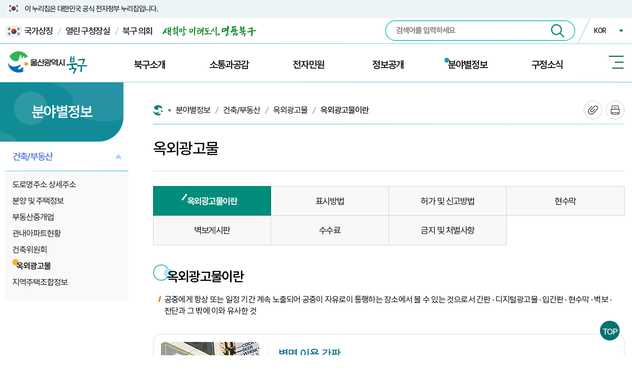

--- FILE ---
content_type: text/html; charset=UTF-8
request_url: https://www.bukgu.ulsan.kr/lay1/S1T239C399/contents.do
body_size: 131445
content:




<!DOCTYPE HTML>
<html lang="ko">
<head>
<meta name="_csrf_parameter" content="_csrf" /><meta name="_csrf_header" content="X-CSRF-TOKEN" /><meta name="_csrf" content="26850eb7-dd4a-4c39-a019-dd6291de3676" />
<meta http-equiv="Content-Type" content="text/html; charset=utf-8" />
<meta http-equiv="X-UA-Compatible" content="IE=edge" />
<meta name="viewport" content="width=device-width, initial-scale=1.0" />
<meta name="SiteID" content="1"/>
<meta name="author" content="울산광역시 북구">
<meta name="keywords" content="울산광역시 북구">
<meta name="description" content="새희망 미래도시, 명품북구">
<meta name="copyright" content="(우 44248) 울산광역시 북구 산업로 1010(연암동)">
<meta property="og:type" content="website">
<meta property="og:url" content="">
<meta property="og:title" content="울산광역시 북구청">
<meta property="og:description" content="새희망 미래도시, 명품북구">
<meta property="og:site_name" content="울산광역시 북구청">
<title>홈  >분야별정보>건축/부동산>옥외광고물>옥외광고물이란		
			 		 	</title> 

<link rel="shortcut icon" href="/favicon.ico;jsessionid=ID1Nb6iqyzSxcYWdAMcMdxpbJUvqUdptLhUJXhS1uPdJ62qvtaEYhfLnU5xQhVZS.www_ap_servlet_engine1" type="image/x-icon">
<link rel="icon" href="/favicon.ico;jsessionid=ID1Nb6iqyzSxcYWdAMcMdxpbJUvqUdptLhUJXhS1uPdJ62qvtaEYhfLnU5xQhVZS.www_ap_servlet_engine1" type="image/x-icon">

<link rel="stylesheet" href="/lib/css/import.css;jsessionid=ID1Nb6iqyzSxcYWdAMcMdxpbJUvqUdptLhUJXhS1uPdJ62qvtaEYhfLnU5xQhVZS.www_ap_servlet_engine1" type="text/css">
<link rel="stylesheet" href="/lib/css/sub.css;jsessionid=ID1Nb6iqyzSxcYWdAMcMdxpbJUvqUdptLhUJXhS1uPdJ62qvtaEYhfLnU5xQhVZS.www_ap_servlet_engine1" type="text/css">
<link rel="stylesheet" href="/lib/css/sub_contents1.css;jsessionid=ID1Nb6iqyzSxcYWdAMcMdxpbJUvqUdptLhUJXhS1uPdJ62qvtaEYhfLnU5xQhVZS.www_ap_servlet_engine1" type="text/css">
<link rel="stylesheet" href="/lib/css/sub_contents2.css;jsessionid=ID1Nb6iqyzSxcYWdAMcMdxpbJUvqUdptLhUJXhS1uPdJ62qvtaEYhfLnU5xQhVZS.www_ap_servlet_engine1" type="text/css">
<link rel="stylesheet" href="/lib/css/article.css;jsessionid=ID1Nb6iqyzSxcYWdAMcMdxpbJUvqUdptLhUJXhS1uPdJ62qvtaEYhfLnU5xQhVZS.www_ap_servlet_engine1" type="text/css">
<link href="/lib/css/base/jquery-ui-1.12.1.css;jsessionid=ID1Nb6iqyzSxcYWdAMcMdxpbJUvqUdptLhUJXhS1uPdJ62qvtaEYhfLnU5xQhVZS.www_ap_servlet_engine1" rel="stylesheet" type="text/css" />
<link href="/lib/css/base/jquery-ui.theme.css;jsessionid=ID1Nb6iqyzSxcYWdAMcMdxpbJUvqUdptLhUJXhS1uPdJ62qvtaEYhfLnU5xQhVZS.www_ap_servlet_engine1" rel="stylesheet" type="text/css" />
<script src="/lib/js/jquery-3.3.1.min.js;jsessionid=ID1Nb6iqyzSxcYWdAMcMdxpbJUvqUdptLhUJXhS1uPdJ62qvtaEYhfLnU5xQhVZS.www_ap_servlet_engine1"></script>
<script src="/lib/js/jquery-migrate-1.4.1.min.js;jsessionid=ID1Nb6iqyzSxcYWdAMcMdxpbJUvqUdptLhUJXhS1uPdJ62qvtaEYhfLnU5xQhVZS.www_ap_servlet_engine1"></script>
<script src="/lib/js/jquery-ui-1.12.1.min.js;jsessionid=ID1Nb6iqyzSxcYWdAMcMdxpbJUvqUdptLhUJXhS1uPdJ62qvtaEYhfLnU5xQhVZS.www_ap_servlet_engine1"></script>
<script src="/lib/js/jquery.cookie.js;jsessionid=ID1Nb6iqyzSxcYWdAMcMdxpbJUvqUdptLhUJXhS1uPdJ62qvtaEYhfLnU5xQhVZS.www_ap_servlet_engine1"></script>
<script src="/lib/js/jquery.lck.util.js;jsessionid=ID1Nb6iqyzSxcYWdAMcMdxpbJUvqUdptLhUJXhS1uPdJ62qvtaEYhfLnU5xQhVZS.www_ap_servlet_engine1"></script>
<script src="/lib/js/jquery.form.js;jsessionid=ID1Nb6iqyzSxcYWdAMcMdxpbJUvqUdptLhUJXhS1uPdJ62qvtaEYhfLnU5xQhVZS.www_ap_servlet_engine1"></script>
<script src="/lib/js/gnb.js;jsessionid=ID1Nb6iqyzSxcYWdAMcMdxpbJUvqUdptLhUJXhS1uPdJ62qvtaEYhfLnU5xQhVZS.www_ap_servlet_engine1"></script>
<script src="/lib/js/sub.js;jsessionid=ID1Nb6iqyzSxcYWdAMcMdxpbJUvqUdptLhUJXhS1uPdJ62qvtaEYhfLnU5xQhVZS.www_ap_servlet_engine1"></script>
<script src="/lib/js/common.js;jsessionid=ID1Nb6iqyzSxcYWdAMcMdxpbJUvqUdptLhUJXhS1uPdJ62qvtaEYhfLnU5xQhVZS.www_ap_servlet_engine1"></script>
<script src="/lib/js/mc.js;jsessionid=ID1Nb6iqyzSxcYWdAMcMdxpbJUvqUdptLhUJXhS1uPdJ62qvtaEYhfLnU5xQhVZS.www_ap_servlet_engine1"></script>
<script src="/lib/js/jquery.blockUI.js;jsessionid=ID1Nb6iqyzSxcYWdAMcMdxpbJUvqUdptLhUJXhS1uPdJ62qvtaEYhfLnU5xQhVZS.www_ap_servlet_engine1"></script>







</head>
<body>
<div class="wrap">
    <div id="skipNavi">
		<a href="#lnb">메인메뉴 바로가기</a>		
		<a href="#left_menu" class="no_1100">사이드메뉴 바로가기</a>		
		<a href="#sub">본문내용 바로가기</a>
	</div>

	









<div id="header">
    <div class="kgbanner">
	 <div class="inner">
	  <p>이 누리집은 대한민국 공식 전자정부 누리집입니다.</p>
	 </div>
	</div>
    <div class="utill">
	 <div class="inner">
	        <div class="utill_link">
			 <a href="https://www.mois.go.kr/frt/sub/popup/p_taegugki_banner/screen.do" class="korea" target="_blank" title="새창"><img src="/images/common/korea_icon.jpg" alt="" /> 국가상징</a>
			 <a href="/mayor" class="go_mayor" target="_blank" title="새창">열린 구청장실</a>
			 <a href="http://council.bukgu.ulsan.kr/" class="go_council" target="_blank" title="새창">북구 의회</a>
			 <img src="/images/common/top_goal.png" alt="새희망 미래도시, 명품북구" class="mgl_20" />
			</div>
			
			<div class="utill_etc">
			   <div class="search">
				<div class="sch_form"> 
					
					<form name="searchForm" method="post" action="https://www.bukgu.ulsan.kr/search/front/Search.jsp" target="_blank" onsubmit="return searchFormChk('Main_S');">
                    <input type="hidden" name="_csrf" value="26850eb7-dd4a-4c39-a019-dd6291de3676" />
						<fieldset>
							<legend><label for="Main_S">통합검색</label></legend>
							
							<input type="text" name="qt" placeholder="검색어를 입력하세요" title="검색어 입력" id="Main_S" />
							<button title="새창 열림"><img src="/images/header/search.png" alt="검색" /></button>
						</fieldset>
					</form>
				</div>
			  </div><!--search-->

				<div class="familySite">
					<span class="btn_family"><a href="/" onclick="return false;" title="외국어 사이트 링크 선택(축소됨)">KOR</a></span>
					<ul class="familyList" style="display: none;">
						<li><a href="/index.do" title="국문 사이트">KOR</a></li>
						<li><a href="/eng/" target="_blank" title="영어 사이트 새창열림">ENG</a></li>
						<li><a href="/jap/" target="_blank" title="일본어 사이트 새창열림">日本語</a></li>
						<li><a href="/chi/" target="_blank" title="중국어 사이트 새창열림">中文</a></li>
					</ul>
				</div>
		    </div>
	 </div><!--inner-->
	</div><!--utill-->
	<div class="h_wrap">
	   <div class="inner">

		<h1><a href="/index.do" title="메인 페이지로 이동"><img src="/images/header/logo.png" alt="울산광역시 북구"></a></h1>

		<div class="main_menu">
			<ul id="lnb">
			<li class="l_title1"> <a href="/lay1/S1T1C31/sublink.do">북구소개 </a> 
 <div class="lnb_sub" style="display: none;">
  <div class="mm_area">
   <div class="nameimg" id="top_menu_0">
    <h1 class="mainM_h1">북구소개</h1>
   </div>
   <div class="ul_cover">
    <a href="javascript:" class="mtm_close"><span>닫기</span><img src="/images/header/search_close.png" alt="메뉴닫기"></a>
    <ul> 
     <li> <a href="/lay1/S1T31C37/sublink.do">북구소개 </a> 
      <ul> 
       <li> <a href="/lay1/S1T37C42/contents.do">상징물 </a> </li> 
       <li> <a href="/lay1/S1T37C2183/contents.do">브랜드슬로건 </a> </li> 
       <li> <a href="/lay1/S1T37C43/contents.do">구정목표 디자인 </a> </li> 
       <li> <a href="/lay1/S1T37C44/sublink.do">유래와 연혁 </a> </li> 
       <li> <a href="/lay1/S1T37C45/contents.do">구민헌장 </a> </li> 
       <li> <a href="/lay1/S1T37C46/contents.do">인구 및 기본현황 </a> </li>  
       <li> <a href="/lay1/S1T37C48/contents.do">행정구역 </a> </li> 
       <li> <a href="/lay1/S1T37C49/contents.do">우호협력도시 </a> </li>
      </ul></li> 
     <li> <a href="/lay1/S1T31C38/sublink.do">구청안내 </a> 
      <ul>  
       <li> <a href="/lay1/S1T38C50/contents.do">행정조직 </a> </li> 
       <li> <a href="/lay1/S1T39C55/sublink.do">부서별 업무안내 </a> </li> 
       <li> <a href="/lay1/program/S1T38C52/staff/search/list.do">직원검색 </a> </li>  
       <li> <a href="/lay1/S1T38C53/sublink.do">청사안내도 </a> </li> 
       <li> <a href="/lay1/S1T38C54/sublink.do">오시는길 </a> </li>  
      </ul></li>  
     <li> <a href="/lay1/S1T31C40/sublink.do">주요시책 </a> 
      <ul> 
       <li> <a href="/lay1/S1T40C56/contents.do">구정방향 </a> </li> 
       <li> <a href="/lay1/bbs/S1T40C57/A/2/list.do">주요업무계획 </a> </li> 
       <li> <a href="/lay1/S1T40C58/sublink.do">주요현안사업 </a> </li>   
       <li> <a href="/lay1/S1T40C2125/contents.do">북구 2040 </a> </li>
      </ul></li> 
     <li> <a href="/lay1/bbs/S1T31C59/H/89/list.do">기관수상내역 </a> </li> 
     <li> <a href="/lay1/S1T31C1803/contents.do">하늘에서 본 북구 </a> </li> 
    </ul>
   </div>
  </div>
 </div></li> 
<li class="l_title2"> <a href="/lay1/S1T1C32/sublink.do">소통과공감 </a> 
 <div class="lnb_sub" style="display: none;">
  <div class="mm_area">
   <div class="nameimg" id="top_menu_1">
    <h1 class="mainM_h1">소통과공감</h1>
   </div>
   <div class="ul_cover">
    <a href="javascript:" class="mtm_close"><span>닫기</span><img src="/images/header/search_close.png" alt="메뉴닫기"></a>
    <ul> 
     <li> <a href="/lay1/S1T32C60/sublink.do">자유게시판 </a> </li> 
     <li> <a href="/lay1/bbs/S1T32C61/A/4/list.do">칭찬/자랑합시다 </a> </li> 
     <li> <a href="/lay1/S1T32C63/sublink.do">온라인정책토론 </a> 
      <ul> 
       <li> <a href="/lay1/S1T63C70/contents.do">전자공청회 </a> </li> 
       <li> <a href="/lay1/S1T63C71/contents.do">정책포럼 </a> </li>  
       <li> <a href="/lay1/program/S1T63C2498/think/intro.do">국민생각함 </a> </li> 
      </ul></li> 
     <li> <a href="/lay1/S1T32C64/sublink.do">구민창안아이디어 </a> </li>  
     <li> <a href="/lay1/S1T32C1642/sublink.do">주민참여포인트제 </a> 
      <ul> 
       <li> <a href="/lay1/S1T1642C1643/contents.do">주민참여포인트제 소개 </a> </li> 
       <li> <a href="/lay1/program/S1T1642C1644/point/list.do">나의 포인트 조회 </a> </li>
      </ul></li> 
     <li> <a href="/lay1/program/S1T32C1999/suggest/intro.do">주민건의사항공개 </a> </li> 
     <li> <a href="/lay1/S1T32C68/sublink.do">주민참여예산 </a> </li>   
     <li> <a href="/lay1/bbs/S1T32C277/D/12/list.do">홈페이지개선의견 </a> </li>  
     <li> <a href="/lay1/bbs/S1T32C1838/D/304/list.do">직장 내 괴롭힘 피해 신고 </a> </li>   
    </ul>
   </div>
  </div>
 </div></li> 
<li class="l_title3"> <a href="/lay1/S1T1C33/sublink.do">전자민원 </a> 
 <div class="lnb_sub" style="display: none;">
  <div class="mm_area">
   <div class="nameimg" id="top_menu_2">
    <h1 class="mainM_h1">전자민원</h1>
   </div>
   <div class="ul_cover">
    <a href="javascript:" class="mtm_close"><span>닫기</span><img src="/images/header/search_close.png" alt="메뉴닫기"></a>
    <ul> 
     <li> <a href="/lay1/S1T33C73/sublink.do">민원상담 </a> </li>  
     <li> <a href="/lay1/S1T33C74/sublink.do">민원안내 </a> 
      <ul> 
       <li> <a href="/lay1/S1T74C79/sublink.do">구청민원실 안내 </a> </li>  
       <li> <a href="/lay1/S1T74C81/contents.do">민원편람 </a> </li> 
       <li> <a href="/lay1/bbs/S1T74C82/A/91/list.do">민원서식 </a> </li> 
       <li> <a href="/lay1/S1T74C84/sublink.do">민원발급수수료 </a> </li> 
       <li> <a href="/lay1/S1T74C88/contents.do">무인민원발급기 </a> </li> 
       <li> <a href="/lay1/S1T74C89/sublink.do">가족관계등록민원 </a> </li> 
       <li> <a href="/lay1/S1T74C93/sublink.do">편리한 민원제도 </a> </li> 
       <li> <a href="https://eminwon.bukgu.ulsan.kr/" target="_blank">전자민원홈페이지<img src="/images/sub/out_link.png" alt="새창열림" title="새창열림" class="link_new"> </a> </li> 
       <li> <a href="https://plus.gov.kr/" target="_blank">정부24<img src="/images/sub/out_link.png" alt="새창열림" title="새창열림" class="link_new"> </a> </li> 
       <li> <a href="/lay1/S1T74C91/contents.do">110정부민원안내콜 </a> </li> 
       <li> <a href="/lay1/S1T74C1975/sublink.do">복합민원 사전상담 예약 </a> </li>
      </ul></li> 
     <li> <a href="/lay1/S1T75C97/contents.do">신고센터 </a> 
      <ul> 
       <li> <a href="https://www.safetyreport.go.kr" target="_blank">안전신고<img src="/images/sub/out_link.png" alt="새창열림" title="새창열림" class="link_new"> </a> </li>  
       <li> <a href="/lay1/S1T75C97/contents.do">생활민원신고 </a> </li>  
       <li> <a href="/lay1/S1T75C100/sublink.do">공무원부조리 및 갑질 신고 </a> </li> 
       <li> <a href="/lay1/S1T75C2467/sublink.do">규제신고센터 </a> </li> 
       <li> <a href="/lay1/S1T75C105/sublink.do">환경신문고 </a> </li> 
       <li> <a href="https://www.foodsafetykorea.go.kr/minwon/complain/complainIntro.do?menu_no=618&amp;menu_grp=MENU_GRP24" target="_blank">식품안전소비자신고<img src="/images/sub/out_link.png" alt="새창열림" title="새창열림" class="link_new"> </a> </li> 
       <li> <a href="/lay1/S1T75C108/contents.do">어린이집이용불편 </a> </li> 
       <li> <a href="/lay1/S1T75C109/contents.do">가로/보안등 고장 </a> </li> 
       <li> <a href="/lay1/S1T75C111/contents.do">불법하도급신고 </a> </li> 
       <li> <a href="/lay1/S1T75C280/contents.do">공익신고센터 </a> </li>  
       <li> <a href="/lay1/S1T75C281/sublink.do">예산낭비신고센터 </a> </li> 
       <li> <a href="https://www.budongsan24.kr/" target="_blank">부동산 불법행위 통합 신고센터<img src="/images/sub/out_link.png" alt="새창열림" title="새창열림" class="link_new"> </a> </li>
      </ul></li> 
     <li> <a href="/lay1/S1T33C76/sublink.do">여권발급 </a> 
      <ul> 
       <li> <a href="/lay1/S1T76C115/contents.do">여권의 종류와 수수료 </a> </li> 
       <li> <a href="/lay1/S1T76C117/contents.do">여권신청시 구비서류 </a> </li> 
       <li> <a href="/lay1/S1T76C118/contents.do">여권재발급 변경신청 </a> </li> 
       <li> <a href="/lay1/S1T76C120/sublink.do">여권 발급절차 </a> </li> 
       <li> <a href="http://www.passport.go.kr/" target="_blank">외교부 여권 안내<img src="/images/sub/out_link.png" alt="새창열림" title="새창열림" class="link_new"> </a> </li> 
       <li> <a href="/lay1/S1T76C1939/contents.do">여권 신분증활용방법 </a> </li>
      </ul></li> 
     <li> <a href="/lay1/S1T33C77/sublink.do">지방세 </a> 
      <ul> 
       <li> <a href="/lay1/S1T77C122/sublink.do">세목별안내 </a> </li> 
       <li> <a href="https://www.wetax.go.kr/main.do" target="_blank">인터넷납부·조회<img src="/images/sub/out_link.png" alt="새창열림" title="새창열림" class="link_new"> </a> </li> 
       <li> <a href="/lay1/S1T77C1348/contents.do">마을세무사 </a> </li> 
       <li> <a href="/lay1/S1T77C1901/sublink.do">지방세 </a> </li> 
       <li> <a href="/lay1/S1T77C132/contents.do">중과세 </a> </li> 
       <li> <a href="/lay1/S1T77C1902/sublink.do">납세자보호와 권리 </a> </li>
      </ul></li> 
     <li> <a href="/lay1/S1T33C282/sublink.do">부동산민원 </a> 
      <ul>  
       <li> <a href="/lay1/S1T282C1810/sublink.do">개별공시지가 안내 </a> </li> 
       <li> <a href="https://www.realtyprice.kr/notice/main/mainBody.htm" target="_blank">개별주택가격 열람<img src="/images/sub/out_link.png" alt="새창열림" title="새창열림" class="link_new"> </a> </li> 
       <li> <a href="http://www.juso.go.kr/openIndexPage.do" target="_blank">바뀐주소찾기<img src="/images/sub/out_link.png" alt="새창열림" title="새창열림" class="link_new"> </a> </li>  
       <li> <a href="/lay1/S1T282C289/sublink.do">지적측량 </a> </li> 
       <li> <a href="https://rtms.molit.go.kr" target="_blank">부동산실거래가 신고<img src="/images/sub/out_link.png" alt="새창열림" title="새창열림" class="link_new"> </a> </li>  
       <li> <a href="/lay1/bbs/S1T282C112/D/101/list.do">불법중개행위신고 </a> </li> 
       <li> <a href="/lay1/S1T282C114/contents.do">부동산 불법거래 신고센터 </a> </li>
      </ul></li> 
    </ul>
   </div>
  </div>
 </div></li> 
<li class="l_title4"> <a href="/lay1/S1T1C34/sublink.do">정보공개 </a> 
 <div class="lnb_sub" style="display: none;">
  <div class="mm_area">
   <div class="nameimg" id="top_menu_3">
    <h1 class="mainM_h1">정보공개</h1>
   </div>
   <div class="ul_cover">
    <a href="javascript:" class="mtm_close"><span>닫기</span><img src="/images/header/search_close.png" alt="메뉴닫기"></a>
    <ul> 
     <li> <a href="/lay1/S1T34C134/sublink.do">행정자료 </a> 
      <ul> 
       <li> <a href="/lay1/S1T145C2474/contents.do">구정백서 </a> </li> 
       <li> <a href="/lay1/S1T134C146/contents.do">법령정보 </a> </li> 
       <li> <a href="/lay1/S1T134C147/sublink.do">법무행정 </a> </li> 
       <li> <a href="/lay1/S1T134C148/contents.do">통계연보 </a> </li> 
       <li> <a href="/lay1/S1T134C149/sublink.do">행정서비스헌장 </a> </li> 
      </ul></li> 
     <li> <a href="/lay1/S1T34C135/sublink.do">사전정보공개 </a> 
      <ul> 
       <li> <a href="/lay1/program/S1T135C157/information/list.do">사전정보공개 목록 </a> </li> 
       <li> <a href="/lay1/bbs/S1T135C158/K/92/list.do">사전정보공개 검색 </a> </li>
      </ul></li> 
     <li> <a href="/lay1/S1T34C136/sublink.do">정보공개 </a> 
      <ul> 
       <li> <a href="/lay1/S1T136C159/sublink.do">정보공개제도 안내 </a> </li> 
       <li> <a href="/lay1/S1T136C160/sublink.do">정보목록 </a> </li> 
       <li> <a href="http://eminwon.bukgu.ulsan.kr/emwp/gov/mogaha/ntis/web/caf/mwwd/action/CafMwWdOpenAction.do?method=selectListAdmm&amp;menu_id=CAFOPNWebAdmmOpenL&amp;jndinm=CafMwWdOpenEJB&amp;methodnm=selectListAdmm&amp;context=NTIS" target="_blank">행정처분 공개<img src="/images/sub/out_link.png" alt="새창열림" title="새창열림" class="link_new"> </a> </li>  
       <li> <a href="http://www.open.go.kr/" target="_blank">정보공개청구<img src="/images/sub/out_link.png" alt="새창열림" title="새창열림" class="link_new"> </a> </li> 
       <li> <a href="https://www.prism.go.kr/" target="_blank">정책연구용역결과<img src="/images/sub/out_link.png" alt="새창열림" title="새창열림" class="link_new"> </a> </li> 
       <li> <a href="/lay1/S1T136C163/sublink.do">조직 정보공개 </a> </li> 
       <li> <a href="/lay1/bbs/S1T136C1841/A/305/list.do">인사정보공개 </a> </li>  
       <li> <a href="/lay1/bbs/S1T136C1896/A/348/list.do">업무추진비 </a> </li> 
       <li> <a href="/lay1/bbs/S1T136C2213/A/514/list.do">상품권 구매·사용내역 </a> </li> 
      </ul></li> 
     <li> <a href="/lay1/S1T139C166/contents.do">공공데이터개방 </a> 
      <ul> 
       <li> <a href="https://www.data.go.kr/#/L3B1Ym4vcHJlL29wbi9pcm9zT3BuTWFuYWdlL29wZW5SZXFzdFBhZ2UkQF4xMzJtMzE=" target="_blank">공공데이터제공신청<img src="/images/sub/out_link.png" alt="새창열림" title="새창열림" class="link_new"> </a> </li>  
       <li> <a href="/lay1/S1T139C166/contents.do">공공데이터목록 </a> </li> 
       <li> <a href="/lay1/S1T139C2035/contents.do">공공데이터 수요자 의견수렴 안내 </a> </li> 
      </ul></li> 
     <li> <a href="/lay1/S1T34C140/sublink.do">투명한행정 </a> 
      <ul> 
       <li> <a href="/lay1/bbs/S1T140C167/A/15/list.do">행정감사자료공개 </a> </li> 
       <li> <a href="/lay1/bbs/S1T140C168/A/16/list.do">위원회 현황 </a> </li> 
       <li> <a href="/lay1/S1T140C170/sublink.do">정책실명제 </a> </li> 
       <li> <a href="/lay1/bbs/S1T140C171/S/18/list.do">부패공직자 처리현황 공개 </a> </li> 
       <li> <a href="/lay1/S1T140C1849/sublink.do">적극행정 제도 </a> </li> 
       <li> <a href="/lay1/S1T140C172/contents.do">적극행정면책제도 </a> </li> 
       <li> <a href="https://contract.bukgu.ulsan.kr/" target="_blank">계약정보공개시스템<img src="/images/sub/out_link.png" alt="새창열림" title="새창열림" class="link_new"> </a> </li>  
       <li> <a href="/lay1/S1T140C2288/contents.do">주민감사청구 </a> </li> 
       <li> <a href="/lay1/bbs/S1T140C2408/A/634/list.do">민간위탁사무 </a> </li>
      </ul></li> 
     <li> <a href="/lay1/S1T34C143/sublink.do">재정공시 </a> 
      <ul> 
       <li> <a href="/lay1/S1T143C173/contents.do">재정(예산)공시 </a> </li> 
       <li> <a href="/lay1/S1T143C174/contents.do">재정(결산)공시 </a> </li>  
      </ul></li> 
     <li> <a href="/lay1/S1T34C141/sublink.do">재정정보 </a> 
      <ul> 
       <li> <a href="/lay1/S1T178C2531/contents.do">예산총괄 </a> </li> 
       <li> <a href="/lay1/S1T141C179/contents.do">결산총괄 </a> </li>  
       <li> <a href="/lay1/bbs/S1T141C183/A/19/list.do">중기지방재정계획 </a> </li> 
       <li> <a href="/lay1/bbs/S1T141C184/A/20/list.do">기금운용계획 및 결산 </a> </li> 
       <li> <a href="/lay1/S1T141C189/contents.do">지방공기업 </a> </li> 
       <li> <a href="/lay1/bbs/S1T141C1883/A/347/list.do">지방보조금 </a> </li> 
       <li> <a href="/lay1/bbs/S1T141C1913/A/355/list.do">지방재정 투자사업 심사 </a> </li>
      </ul></li>  
    </ul>
   </div>
  </div>
 </div></li> 
<li class="on l_title5"> <a href="/lay1/S1T1C35/sublink.do">분야별정보 </a> 
 <div class="lnb_sub" style="display: none;">
  <div class="mm_area">
   <div class="nameimg" id="top_menu_4">
    <h1 class="mainM_h1">분야별정보</h1>
   </div>
   <div class="ul_cover">
    <a href="javascript:" class="mtm_close"><span>닫기</span><img src="/images/header/search_close.png" alt="메뉴닫기"></a>
    <ul> 
     <li> <a href="/lay1/S1T35C298/sublink.do">도시/교통 </a> 
      <ul> 
       <li> <a href="/lay1/S1T298C300/sublink.do">도시계획정보 </a> </li> 
       <li> <a href="/lay1/S1T298C301/sublink.do">도시디자인정보 </a> </li> 
       <li> <a href="/lay1/bbs/S1T298C1818/A/264/list.do">도시계획위원회 </a> </li> 
       <li> <a href="/lay1/S1T298C1835/sublink.do">정원도시 </a> </li> 
       <li> <a href="/lay1/S1T298C302/sublink.do">자동차과태료 안내 </a> </li> 
       <li> <a href="https://www.cyberts.kr/is/pvi/pvi/readIsPviPrsecValidityInqireView.do" target="_blank">자동차검사유효기간조회<img src="/images/sub/out_link.png" alt="새창열림" title="새창열림" class="link_new"> </a> </li> 
       <li> <a href="https://iics.kidi.or.kr/main/main.do" target="_blank">의무보험만료일조회<img src="/images/sub/out_link.png" alt="새창열림" title="새창열림" class="link_new"> </a> </li> 
       <li> <a href="https://gov.goodinfocar.com/" target="_blank">자동차인터넷공매<img src="/images/sub/out_link.png" alt="새창열림" title="새창열림" class="link_new"> </a> </li> 
       <li> <a href="/lay1/S1T298C304/contents.do">공영주차장 </a> </li> 
       <li> <a href="/lay1/S1T298C305/contents.do">교통정보 </a> </li> 
       <li> <a href="/lay1/S1T298C99/contents.do">주민편의시설 </a> </li> 
       <li> <a href="/lay1/bbs/S1T298C1859/A/327/list.do">성장관리방안 </a> </li>
      </ul></li> 
     <li> <a href="/lay1/S1T35C192/sublink.do">환경/위생 </a> 
      <ul> 
       <li> <a href="/lay1/S1T192C208/contents.do">생활쓰레기 </a> </li> 
       <li> <a href="/lay1/S1T192C210/sublink.do">음식물쓰레기 </a> </li> 
       <li> <a href="/lay1/S1T192C211/sublink.do">재활용품 </a> </li> 
       <li> <a href="/lay1/S1T192C213/contents.do">대형폐기물 </a> </li> 
       <li> <a href="/lay1/S1T192C214/sublink.do">찾아가는 환경교실 신청 </a> </li> 
       <li> <a href="/lay1/S1T192C215/contents.do">가로청소 </a> </li> 
       <li> <a href="/lay1/S1T192C217/sublink.do">나눔장터 </a> </li> 
       <li> <a href="/lay1/S1T192C219/sublink.do">대기환경 </a> </li>  
       <li> <a href="/lay1/S1T192C222/contents.do">환경개선부담금 </a> </li> 
       <li> <a href="/lay1/S1T192C223/contents.do">정화조청소업체 </a> </li> 
       <li> <a href="/lay1/S1T192C2335/sublink.do">탄소중립 포인트 </a> </li> 
       <li> <a href="/lay1/S1T192C2427/contents.do">폐기물 수거접수시스템(바로처리) </a> </li>
      </ul></li> 
     <li class="on"> <a href="/lay1/S1T35C194/sublink.do">건축/부동산 </a> 
      <ul> 
       <li> <a href="/lay1/S1T194C299/contents.do">도로명주소 상세주소 </a> </li> 
       <li> <a href="/lay1/bbs/S1T194C231/A/21/list.do">분양 및 주택정보 </a> </li> 
       <li> <a href="/lay1/S1T234C393/contents.do">부동산중개업 </a> </li> 
       <li> <a href="/lay1/bbs/S1T194C236/L/93/list.do">관내아파트현황 </a> </li> 
       <li> <a href="/lay1/bbs/S1T194C237/A/22/list.do">건축위원회 </a> </li> 
       <li class="on"> <a href="/lay1/S1T194C239/sublink.do">옥외광고물 </a> </li> 
       <li> <a href="/lay1/S1T194C1846/contents.do">지역주택조합정보 </a> </li>
      </ul></li> 
     <li> <a href="/lay1/S1T35C195/sublink.do">안전/재난 </a> 
      <ul> 
       <li> <a href="/lay1/S1T195C2133/sublink.do">안전관리 </a> </li> 
       <li> <a href="/lay1/S1T195C2137/sublink.do">안전교육·문화 </a> </li> 
       <li> <a href="/lay1/S1T195C2141/sublink.do">중대재해 </a> </li> 
       <li> <a href="/lay1/S1T195C251/sublink.do">재난관리 </a> </li> 
       <li> <a href="/lay1/S1T195C246/sublink.do">민방위 </a> </li> 
       <li> <a href="/lay1/S1T195C249/sublink.do">비상대피시설 </a> </li> 
       <li> <a href="/lay1/S1T195C1468/sublink.do">방사능 </a> </li>           
       <li> <a href="/lay1/bbs/S1T195C2476/F/674/list.do">무더위·한파 쉼터 </a> </li>
      </ul></li> 
     <li> <a href="/lay1/S1T35C196/sublink.do">복지 </a> 
      <ul> 
       <li> <a href="/lay1/bbs/S1T196C1802/A/241/list.do">복지검색 </a> </li> 
       <li> <a href="/lay1/S1T196C240/sublink.do">국민기초생활보장 </a> </li> 
       <li> <a href="/lay1/S1T196C2252/contents.do">보훈 </a> </li> 
       <li> <a href="/lay1/S1T196C241/sublink.do">희망복지지원 </a> </li> 
       <li> <a href="/lay1/S1T196C242/sublink.do">노인 </a> </li> 
       <li> <a href="/lay1/S1T196C243/sublink.do">여성·가족(여성새로일하기센터) </a> </li> 
       <li> <a href="/lay1/S1T196C1795/sublink.do">청소년 </a> </li> 
       <li> <a href="/lay1/S1T196C296/sublink.do">아동 </a> </li> 
       <li> <a href="/lay1/S1T196C1904/sublink.do">아동친화도시 </a> </li> 
       <li> <a href="/lay1/S1T196C244/sublink.do">장애인 </a> </li> 
       <li> <a href="http://usbg1365.or.kr/" target="_blank">북구자원봉사센터<img src="/images/sub/out_link.png" alt="새창열림" title="새창열림" class="link_new"> </a> </li> 
       <li> <a href="/lay1/S1T196C2271/sublink.do">고향사랑기부제 </a> </li>
      </ul></li> 
     <li> <a href="/lay1/S1T35C197/sublink.do">경제/일자리/청년 </a> 
      <ul> 
       <li> <a href="/lay1/S1T197C229/sublink.do">경제 </a> </li> 
       <li> <a href="/lay1/S1T197C232/sublink.do">산업 </a> </li> 
       <li> <a href="/lay1/S1T197C235/sublink.do">노동법률지원 </a> </li> 
       <li> <a href="/lay1/S1T197C238/sublink.do">공공일자리 </a> </li> 
       <li> <a href="/lay1/S1T197C2017/contents.do">기업투자 </a> </li> 
       <li> <a href="/lay1/S1T197C2039/sublink.do">청년정책 </a> </li> 
       <li> <a href="/lay1/S1T197C1645/sublink.do">일자리/퇴직자지원센터 </a> </li> 
       <li> <a href="/lay1/S1T197C1653/sublink.do">사회적경제기업 </a> </li> 
       <li> <a href="/lay1/S1T197C2287/contents.do">수산물 방사능 검사결과 </a> </li> 
      </ul></li> 
     <li> <a href="/lay1/S1T35C199/sublink.do">문화/관광 </a> 
      <ul> 
       <li> <a href="/lay1/S1T199C306/contents.do">국가유산 </a> </li> 
       <li> <a href="/lay1/S1T199C1831/sublink.do">문화시설 </a> </li> 
       <li> <a href="/lay1/S1T199C198/contents.do">축제 </a> </li> 
       <li> <a href="/lay1/S1T199C205/sublink.do">행사/공연 </a> </li> 
       <li> <a href="/lay1/S1T199C207/sublink.do">등산로/자전거도로 </a> </li> 
       <li> <a href="/lay1/S1T199C209/sublink.do">체육 </a> </li> 
       <li> <a href="/lay1/S1T199C203/sublink.do">관광지 </a> </li> 
       <li> <a href="/lay1/S1T199C284/sublink.do">관광가이드&amp;지도 </a> </li> 
       <li> <a href="/lay1/S1T199C1978/contents.do">울산 북구 12경 </a> </li> 
       <li> <a href="/lay1/S1T199C2172/contents.do">일곱만디 </a> </li> 
       <li> <a href="/lay1/S1T199C212/sublink.do">숙박 </a> </li>   
       <li> <a href="/lay1/S1T199C1932/contents.do">캠핑 </a> </li> 
       <li> <a href="/lay1/S1T199C2173/sublink.do">쇼핑 </a> </li> 
       <li> <a href="/lay1/S1T199C216/sublink.do">특산물 </a> </li> 
       <li> <a href="/lay1/S1T199C295/sublink.do">모범음식점/안심식당 </a> </li> 
       <li> <a href="/lay1/S1T199C1871/sublink.do">음식점 위생등급 </a> </li>  
       <li> <a href="/lay1/S1T199C2270/contents.do">스탬프투어 </a> </li>
      </ul></li>    
    </ul>
   </div>
  </div>
 </div></li> 
<li class="l_title6"> <a href="/lay1/S1T1C36/sublink.do">구정소식 </a> 
 <div class="lnb_sub" style="display: none;">
  <div class="mm_area">
   <div class="nameimg" id="top_menu_5">
    <h1 class="mainM_h1">구정소식</h1>
   </div>
   <div class="ul_cover">
    <a href="javascript:" class="mtm_close"><span>닫기</span><img src="/images/header/search_close.png" alt="메뉴닫기"></a>
    <ul> 
     <li> <a href="/lay1/S1T36C62/sublink.do">알림마당 </a> 
      <ul> 
       <li> <a href="/lay1/bbs/S1T62C83/A/1/list.do">알림사항 </a> </li>      
       <li> <a href="/lay1/S1T62C94/sublink.do">개인정보 제3자 제공 </a> </li>  
       <li> <a href="/lay1/bbs/S1T62C101/A/25/list.do">타기관소식 </a> </li> 
       <li> <a href="/lay1/bbs/S1T62C107/A/27/list.do">사이버반상회 </a> </li> 
       <li> <a href="/lay1/bbs/S1T62C110/A/28/list.do">주/월간업무계획 </a> </li> 
       <li> <a href="/lay1/program/S1T62C113/popupzonelist/list.do">팝업존 </a> </li> 
      </ul></li> 
     <li> <a href="/lay1/S1T36C1903/sublink.do">공고 </a> 
      <ul> 
       <li> <a href="/lay1/S1T1903C86/sublink.do">고시공고 </a> </li> 
       <li> <a href="/lay1/S1T1903C90/sublink.do">입찰공고 </a> </li> 
       <li> <a href="/lay1/S1T1903C92/sublink.do">채용공고 </a> </li> 
       <li> <a href="/lay1/bbs/S1T1903C104/A/26/list.do">북구공보 </a> </li> 
       <li> <a href="/lay1/bbs/S1T1903C279/A/29/list.do">분묘개장공고 </a> </li>
      </ul></li> 
     <li> <a href="/lay1/S1T36C65/sublink.do">북구지역정보 </a> 
      <ul>  
       <li> <a href="/lay1/S1T65C119/contents.do">북구청예식장 </a> </li>  
       <li> <a href="https://www.bukgu.ulsan.kr/health/pageCont.do?menuNo=2050100" target="_blank">의료기관<img src="/images/sub/out_link.png" alt="새창열림" title="새창열림" class="link_new"> </a> </li> 
       <li> <a href="https://www.bukgu.ulsan.kr/health/pageCont.do?menuNo=2050300" target="_blank">약국안내<img src="/images/sub/out_link.png" alt="새창열림" title="새창열림" class="link_new"> </a> </li>
      </ul></li> 
     <li> <a href="http://www.bukgu.ulsan.kr/lay1/S1T67C144/contents.do">교육/강좌 </a> 
      <ul> 
       <li> <a href="http://www.bukgu.ulsan.kr/edu/" target="_blank">평생학습포털<img src="/images/sub/out_link.png" alt="새창열림" title="새창열림" class="link_new"> </a> </li> 
       <li> <a href="https://www.bukgu.ulsan.kr/art/Pmlecture.mo" target="_blank">문화예술회관강좌<img src="/images/sub/out_link.png" alt="새창열림" title="새창열림" class="link_new"> </a> </li> 
       <li> <a href="https://crs.ubimc.or.kr/index" target="_blank">북구체육시설예약<img src="/images/sub/out_link.png" alt="새창열림" title="새창열림" class="link_new"> </a> </li> 
       <li> <a href="/lay1/bbs/S1T67C153/M/94/list.do">주민자치센터프로그램 </a> </li> 
       <li> <a href="https://usbl.bukgu.ulsan.kr/" target="_blank">구립도서관<img src="/images/sub/out_link.png" alt="새창열림" title="새창열림" class="link_new"> </a> </li> 
       <li> <a href="/lay1/S1T67C151/contents.do">민방위 사이버교육 </a> </li>  
       <li> <a href="http://inedu.bukgu.ulsan.kr" target="_blank">인터넷수능방송<img src="/images/sub/out_link.png" alt="새창열림" title="새창열림" class="link_new"> </a> </li> 
       <li> <a href="/lay1/S1T67C144/contents.do">구민 정보화교육 </a> </li>
      </ul></li> 
     <li> <a href="https://www.bukgu.ulsan.kr/mrmt/index.do" target="_blank">구정홍보관<img src="/images/sub/out_link.png" alt="새창열림" title="새창열림" class="link_new"> </a> 
      <ul> 
       <li> <a href="https://www.bukgu.ulsan.kr/mrmt/pageCont.do?menuNo=1010000" target="_blank">오늘의 북구<img src="/images/sub/out_link.png" alt="새창열림" title="새창열림" class="link_new"> </a> </li> 
       <li> <a href="https://www.bukgu.ulsan.kr/mrmt/pageCont.do?menuNo=2060000" target="_blank">언론속 북구<img src="/images/sub/out_link.png" alt="새창열림" title="새창열림" class="link_new"> </a> </li> 
       <li> <a href="https://www.bukgu.ulsan.kr/mrmt/pageCont.do?menuNo=3010000" target="_blank">알고싶은 북구<img src="/images/sub/out_link.png" alt="새창열림" title="새창열림" class="link_new"> </a> </li> 
       <li> <a href="https://www.bukgu.ulsan.kr/mrmt/pageCont.do?menuNo=4010000" target="_blank">보고싶은 북구<img src="/images/sub/out_link.png" alt="새창열림" title="새창열림" class="link_new"> </a> </li> 
       <li> <a href="https://www.bukgu.ulsan.kr/mrmt/pageCont.do?menuNo=9010000" target="_blank">아카이브<img src="/images/sub/out_link.png" alt="새창열림" title="새창열림" class="link_new"> </a> </li> 
       <li> <a href="/lay1/program/S1T78C1826/subscribe/intro.do">구정소식지『무룡산』구독신청 </a> </li>
      </ul></li>
    </ul>
   </div>
  </div>
 </div></li>
			</ul>
		</div><!--main_menu-->

<script>
<!--
function searchFormChk(str){
	if($("#"+str).val() == ""){
		alert("검색어를 입력하세요.");
		$("#"+str).focus();
		return false;
	}
}
//-->
</script>

		<div class="hc_icon">
		      

			  <div class="search_m">
					<a href="javascript:" title="통합검색 창 열림 및 닫힘" class="sch_btn">
						<img src="/images/header/search.png" alt="검색창 열기 , 닫기">
					</a>
					
					<a href="javascript:" class="close_btn" style="display:none"><img src="/images/header/search_close.png" alt="닫기" /></a>
					<div class="sch_form" style="display:none"> 
						
						<form name="searchForm" method="post" action="https://www.bukgu.ulsan.kr/search/front/Search.jsp" target="_blank" onsubmit="return searchFormChk('Main_S2');">
							<input type="hidden" name="_csrf" value="26850eb7-dd4a-4c39-a019-dd6291de3676" />
							<fieldset>
								<legend><label for="Main_S2">통합검색</label></legend>
								
								<input type="text" name="qt" placeholder="검색어를 입력하세요" title="검색어 입력" id="Main_S2" />
								<button><img src="/images/header/search.png" alt="검색" /></button>
								<!-- <input type="submit" value="검색">-->
							</fieldset>
						</form>
					</div>
					
				</div><!--search_m 끝-->

				
				<div class="ex_re">
				 <a href="/lay1/program/S1T6C7/sitemap/intro.do"><img src="/images/header/site_m_menu.png" alt="사이트맵" /></a>
				</div>

				<div class="side_menu btnCtg"><a href="#lnb"><img src="/images/header/site_m_menu.png" alt="전체메뉴 열기"></a></div>

		</div><!--hc_icon-->	

		</div><!--inner-->		
		
		
	</div> <!-- h_wrap -->
	
	<!-- LOCAL NAVIGATIONB BAR -->
	
</div>
	
	<div class="contents_wrap">
		
    	<div class="contents">
        


<div id="left_menu">
  <div class="sub_top_img">
   <div class="sub_top_in">
	<span></span>
   </div>
  </div>
<ul> 
 <li style="display:none" class="has_sub"> 
  <div class="util_line">
   <a href="/lay1/S1T35C298/sublink.do"> <span>도시/교통</span> </a>
   <span class="util"></span>
  </div> 
  <ul> 
   <li> <a href="/lay1/S1T298C300/sublink.do"> <span>도시계획정보</span> </a> </li> 
   <li> <a href="/lay1/S1T298C301/sublink.do"> <span>도시디자인정보</span> </a> </li> 
   <li> <a href="/lay1/bbs/S1T298C1818/A/264/list.do"> <span>도시계획위원회</span> </a> </li> 
   <li> <a href="/lay1/S1T298C1835/sublink.do"> <span>정원도시</span> </a> </li> 
   <li> <a href="/lay1/S1T298C302/sublink.do"> <span>자동차과태료 안내</span> </a> </li> 
   <li> <a href="https://www.cyberts.kr/is/pvi/pvi/readIsPviPrsecValidityInqireView.do" target="_blank"> <span>자동차검사유효기간조회</span> <img src="/images/sub/out_link.png" alt="새창열림" title="새창열림" class="link_new"> </a> </li> 
   <li> <a href="https://iics.kidi.or.kr/main/main.do" target="_blank"> <span>의무보험만료일조회</span> <img src="/images/sub/out_link.png" alt="새창열림" title="새창열림" class="link_new"> </a> </li> 
   <li> <a href="https://gov.goodinfocar.com/" target="_blank"> <span>자동차인터넷공매</span> <img src="/images/sub/out_link.png" alt="새창열림" title="새창열림" class="link_new"> </a> </li> 
   <li> <a href="/lay1/S1T298C304/contents.do"> <span>공영주차장</span> </a> </li> 
   <li> <a href="/lay1/S1T298C305/contents.do"> <span>교통정보</span> </a> </li> 
   <li> <a href="/lay1/S1T298C99/contents.do"> <span>주민편의시설</span> </a> </li> 
   <li> <a href="/lay1/bbs/S1T298C1859/A/327/list.do"> <span>성장관리방안</span> </a> </li> 
  </ul></li> 
 <li style="display:none" class="has_sub"> 
  <div class="util_line">
   <a href="/lay1/S1T35C192/sublink.do"> <span>환경/위생</span> </a>
   <span class="util"></span>
  </div> 
  <ul> 
   <li> <a href="/lay1/S1T192C208/contents.do"> <span>생활쓰레기</span> </a> </li> 
   <li> <a href="/lay1/S1T192C210/sublink.do"> <span>음식물쓰레기</span> </a> </li> 
   <li> <a href="/lay1/S1T192C211/sublink.do"> <span>재활용품</span> </a> </li> 
   <li> <a href="/lay1/S1T192C213/contents.do"> <span>대형폐기물</span> </a> </li> 
   <li> <a href="/lay1/S1T192C214/sublink.do"> <span>찾아가는 환경교실 신청</span> </a> </li> 
   <li> <a href="/lay1/S1T192C215/contents.do"> <span>가로청소</span> </a> </li> 
   <li> <a href="/lay1/S1T192C217/sublink.do"> <span>나눔장터</span> </a> </li> 
   <li> <a href="/lay1/S1T192C219/sublink.do"> <span>대기환경</span> </a> </li> 
   <li> <a href="/lay1/S1T192C222/contents.do"> <span>환경개선부담금</span> </a> </li> 
   <li> <a href="/lay1/S1T192C223/contents.do"> <span>정화조청소업체</span> </a> </li> 
   <li> <a href="/lay1/S1T192C2335/sublink.do"> <span>탄소중립 포인트</span> </a> </li> 
   <li> <a href="/lay1/S1T192C2427/contents.do"> <span>폐기물 수거접수시스템(바로처리)</span> </a> </li> 
  </ul></li> 
 <li style="display:block" class="has_sub"> 
  <div class="util_line">
   <a href="/lay1/S1T35C194/sublink.do" class="on"> <span>건축/부동산</span> </a>
   <span class="util"></span>
  </div> 
  <ul> 
   <li> <a href="/lay1/S1T194C299/contents.do"> <span>도로명주소 상세주소</span> </a> </li> 
   <li> <a href="/lay1/bbs/S1T194C231/A/21/list.do"> <span>분양 및 주택정보</span> </a> </li> 
   <li> <a href="/lay1/S1T234C393/contents.do"> <span>부동산중개업</span> </a> </li> 
   <li> <a href="/lay1/bbs/S1T194C236/L/93/list.do"> <span>관내아파트현황</span> </a> </li> 
   <li> <a href="/lay1/bbs/S1T194C237/A/22/list.do"> <span>건축위원회</span> </a> </li> 
   <li> <a href="/lay1/S1T194C239/sublink.do" class="on"> <span>옥외광고물</span> </a> </li> 
   <li> <a href="/lay1/S1T194C1846/contents.do"> <span>지역주택조합정보</span> </a> </li> 
  </ul></li> 
 <li style="display:none" class="has_sub"> 
  <div class="util_line">
   <a href="/lay1/S1T35C195/sublink.do"> <span>안전/재난</span> </a>
   <span class="util"></span>
  </div> 
  <ul> 
   <li> <a href="/lay1/S1T195C2133/sublink.do"> <span>안전관리</span> </a> </li> 
   <li> <a href="/lay1/S1T195C2137/sublink.do"> <span>안전교육·문화</span> </a> </li> 
   <li> <a href="/lay1/S1T195C2141/sublink.do"> <span>중대재해</span> </a> </li> 
   <li> <a href="/lay1/S1T195C251/sublink.do"> <span>재난관리</span> </a> </li> 
   <li> <a href="/lay1/S1T195C246/sublink.do"> <span>민방위</span> </a> </li> 
   <li> <a href="/lay1/S1T195C249/sublink.do"> <span>비상대피시설</span> </a> </li> 
   <li> <a href="/lay1/S1T195C1468/sublink.do"> <span>방사능</span> </a> </li> 
   <li> <a href="/lay1/bbs/S1T195C2476/F/674/list.do"> <span>무더위·한파 쉼터</span> </a> </li> 
  </ul></li> 
 <li style="display:none" class="has_sub"> 
  <div class="util_line">
   <a href="/lay1/S1T35C196/sublink.do"> <span>복지</span> </a>
   <span class="util"></span>
  </div> 
  <ul> 
   <li> <a href="/lay1/bbs/S1T196C1802/A/241/list.do"> <span>복지검색</span> </a> </li> 
   <li> <a href="/lay1/S1T196C240/sublink.do"> <span>국민기초생활보장</span> </a> </li> 
   <li> <a href="/lay1/S1T196C2252/contents.do"> <span>보훈</span> </a> </li> 
   <li> <a href="/lay1/S1T196C241/sublink.do"> <span>희망복지지원</span> </a> </li> 
   <li> <a href="/lay1/S1T196C242/sublink.do"> <span>노인</span> </a> </li> 
   <li> <a href="/lay1/S1T196C243/sublink.do"> <span>여성·가족(여성새로일하기센터)</span> </a> </li> 
   <li> <a href="/lay1/S1T196C1795/sublink.do"> <span>청소년</span> </a> </li> 
   <li> <a href="/lay1/S1T196C296/sublink.do"> <span>아동</span> </a> </li> 
   <li> <a href="/lay1/S1T196C1904/sublink.do"> <span>아동친화도시</span> </a> </li> 
   <li> <a href="/lay1/S1T196C244/sublink.do"> <span>장애인</span> </a> </li> 
   <li> <a href="http://usbg1365.or.kr/" target="_blank"> <span>북구자원봉사센터</span> <img src="/images/sub/out_link.png" alt="새창열림" title="새창열림" class="link_new"> </a> </li> 
   <li> <a href="/lay1/S1T196C2271/sublink.do"> <span>고향사랑기부제</span> </a> </li> 
  </ul></li> 
 <li style="display:none" class="has_sub"> 
  <div class="util_line">
   <a href="/lay1/S1T35C197/sublink.do"> <span>경제/일자리/청년</span> </a>
   <span class="util"></span>
  </div> 
  <ul> 
   <li> <a href="/lay1/S1T197C229/sublink.do"> <span>경제</span> </a> </li> 
   <li> <a href="/lay1/S1T197C232/sublink.do"> <span>산업</span> </a> </li> 
   <li> <a href="/lay1/S1T197C235/sublink.do"> <span>노동법률지원</span> </a> </li> 
   <li> <a href="/lay1/S1T197C238/sublink.do"> <span>공공일자리</span> </a> </li> 
   <li> <a href="/lay1/S1T197C2017/contents.do"> <span>기업투자</span> </a> </li> 
   <li> <a href="/lay1/S1T197C2039/sublink.do"> <span>청년정책</span> </a> </li> 
   <li> <a href="/lay1/S1T197C1645/sublink.do"> <span>일자리/퇴직자지원센터</span> </a> </li> 
   <li> <a href="/lay1/S1T197C1653/sublink.do"> <span>사회적경제기업</span> </a> </li> 
   <li> <a href="/lay1/S1T197C2287/contents.do"> <span>수산물 방사능 검사결과</span> </a> </li> 
  </ul></li> 
 <li style="display:none" class="has_sub"> 
  <div class="util_line">
   <a href="/lay1/S1T35C199/sublink.do"> <span>문화/관광</span> </a>
   <span class="util"></span>
  </div> 
  <ul> 
   <li> <a href="/lay1/S1T199C306/contents.do"> <span>국가유산</span> </a> </li> 
   <li> <a href="/lay1/S1T199C1831/sublink.do"> <span>문화시설</span> </a> </li> 
   <li> <a href="/lay1/S1T199C198/contents.do"> <span>축제</span> </a> </li> 
   <li> <a href="/lay1/S1T199C205/sublink.do"> <span>행사/공연</span> </a> </li> 
   <li> <a href="/lay1/S1T199C207/sublink.do"> <span>등산로/자전거도로</span> </a> </li> 
   <li> <a href="/lay1/S1T199C209/sublink.do"> <span>체육</span> </a> </li> 
   <li> <a href="/lay1/S1T199C203/sublink.do"> <span>관광지</span> </a> </li> 
   <li> <a href="/lay1/S1T199C284/sublink.do"> <span>관광가이드&amp;지도</span> </a> </li> 
   <li> <a href="/lay1/S1T199C1978/contents.do"> <span>울산 북구 12경</span> </a> </li> 
   <li> <a href="/lay1/S1T199C2172/contents.do"> <span>일곱만디</span> </a> </li> 
   <li> <a href="/lay1/S1T199C212/sublink.do"> <span>숙박</span> </a> </li> 
   <li> <a href="/lay1/S1T199C1932/contents.do"> <span>캠핑</span> </a> </li> 
   <li> <a href="/lay1/S1T199C2173/sublink.do"> <span>쇼핑</span> </a> </li> 
   <li> <a href="/lay1/S1T199C216/sublink.do"> <span>특산물</span> </a> </li> 
   <li> <a href="/lay1/S1T199C295/sublink.do"> <span>모범음식점/안심식당</span> </a> </li> 
   <li> <a href="/lay1/S1T199C1871/sublink.do"> <span>음식점 위생등급</span> </a> </li> 
   <li class="last"> <a href="/lay1/S1T199C2270/contents.do"> <span>스탬프투어</span> </a> </li> 
  </ul></li> 
</ul>
</div>

<script>
<!--
if($("#left_menu > ul > li").length > 0){ //���ʸ޴��� ������
	var loofCnt = $("#left_menu > ul > li").length;

	for(var i=0; i<loofCnt; i++){
		if($("#left_menu > ul > li").eq(i).children("a").length > 0){ //�޴��� a�±װ� �ִٸ�
			var expStr = $("#left_menu > ul > li").eq(i).children("a").attr("href");

			if(expStr.indexOf("/lay1/bbs/S1T32C1806/") != -1 || expStr.indexOf("/lay1/bbs/S1T32C1842/") != -1 || expStr.indexOf("/lay1/S1T31C1848/") != -1){
				$("#left_menu > ul > li").eq(i).children("a").css("height","inherit");
				$("#left_menu > ul > li").eq(i).children("a").css("padding","10px 15px");
			}
		}
	}

	/*var expStr = $("#left_menu > ul > li.last > a").prop("href");
	if(expStr.indexOf("/lay1/bbs/S1T32C1806/") != -1){
		//$("#left_menu > ul > li.last > a").css("height","initial"); //ie���� ���ȵ�
		$("#left_menu > ul > li.last > a").css("height","inherit");
		$("#left_menu > ul > li.last > a").css("padding","10px");
	}
	if(expStr.indexOf("/lay1/bbs/S1T32C1842/") != -1){
		//$("#left_menu > ul > li.last > a").css("height","initial"); //ie���� ���ȵ�
		$("#left_menu > ul > li.last > a").css("height","inherit");
		$("#left_menu > ul > li.last > a").css("padding","10px");
	}*/
}
//-->
</script>
         <div class="sub_visual">
			


<p><br></p>
			<div class="navi">
				



<script src="https://t1.kakaocdn.net/kakao_js_sdk/2.7.5/kakao.min.js" integrity="sha384-dok87au0gKqJdxs7msEdBPNnKSRT+/mhTVzq+qOhcL464zXwvcrpjeWvyj1kCdq6" crossorigin="anonymous"></script>
<script>
//사용할 앱의 JavaScript 키를 설정해 주세요.
//Kakao.init("");  250613 주석
Kakao.init("7ca58cf8e243d01f54e91472b3acd1e3");
</script>
<div class="n_wrap">
	<ol class="state">
	
	<li class="home"><a href="/"><img src="/images/sub/home_icon.png" alt="홈" /></a></li>
	
	
		
		
			
			<script>
			<!--
				var first_menu_name = '분야별정보';
				$('.sub_top_in span').text(first_menu_name);
			//-->
			</script>
		
		
			
			
			<li>분야별정보</li>
			
		
	
		
			
		
		
		
			
			
			<li>건축/부동산</li>
			
		
	
		
			
		
		
		
			
			
			<li>옥외광고물</li>
			
		
	
		
			
		
		
		
			
			<li><strong>옥외광고물이란</strong></li>
			
			
		
	
	</ol>
	<script>
	<!--
		$(document).ready(function(){
			if($('.copyright').length > 0){
				if($('.copyright .nuri_type').length > 0){
					$('.copy_exp .page_navi').text('분야별정보 > 건축/부동산 > 옥외광고물 > 옥외광고물이란');
					$('.copy_exp span').eq(1).text("공공누리(" + $('.copyright .nuri_type img').prop('alt') + ") 조건에");
				}else{
					//$('.copy_exp').remove();
					$('.copy_exp .page_navi').text('분야별정보 > 건축/부동산 > 옥외광고물 > 옥외광고물이란');
					$('.copy_exp span').eq(1).text("CCL(" + $('.copyright > span').children('img').prop('alt') + ") 조건에");
				}
			}
		});
		function toggle_sns(){
			$('.sns_box').toggle();

			var $toggleBtn = $('.sns_btn');
			if ($('.sns_box').is(':visible')){
				$toggleBtn.attr('title','sns 공유하기(확장됨)');
			}else{
				$toggleBtn.attr('title','sns 공유하기(축소됨)');
			}
		}
	//-->
	</script>
	
	<div class="etc">
	    <a href="javascript:toggle_sns();" class="sns_btn" title="sns 공유하기(축소됨)"><img src="/images/common/snsshare.png" alt="sns 공유하기" /></a>
		<div class="sns_box">
		 <a href="javascript:fbLink();" title="페이스북 새창열림"><img src="/images/main/fbo.png" alt="페이스북" /></a>
		 <a href="javascript:twtLink();" title="X 새창열림"><img src="/images/main/twtxo.png" alt="X" /></a>
		 <a href="javascript:ksLink();" title="카카오톡 공유 새창열림" id="kakaos" ><img src="/images/sub/kakaos.png" alt="카카오톡 공유" /></a>
		 <a href="javascript:copyLink();" title="링크복사"><img src="/images/sub/link.png" alt="링크복사" /></a>
		</div>
		<a href="javascript:fnPrint();" class="prt_btn" title="인쇄하기"><img src="/images/common/print.png" alt="인쇄" /></a>
	</div>
</div> 
			</div>
		 </div>

        	<div id="sub">
        		<div class="strapline">




<h1>옥외광고물</h1>

</div>
				<div class="sub_contents">
				 <div class="contentsBox">
					


<div class="tab"> 
 <ul> 
  <li class="on"> <a href="/lay1/S1T239C399/contents.do"><span>옥외광고물이란</span> </a> </li> 
  <li> <a href="/lay1/S1T239C400/contents.do"><span>표시방법</span> </a> </li> 
  <li> <a href="/lay1/S1T239C401/contents.do"><span>허가 및 신고방법</span> </a> </li> 
  <li> <a href="/lay1/S1T239C402/contents.do"><span>현수막</span> </a> </li> 
  <li> <a href="/lay1/S1T239C1792/contents.do"><span>벽보게시판</span> </a> </li> 
  <li> <a href="/lay1/S1T239C403/contents.do"><span>수수료</span> </a> </li> 
  <li> <a href="/lay1/S1T239C404/contents.do"><span>금지 및 처벌사항</span> </a> </li> 
 </ul> 
</div>
					
<script src="https://www.epeople.go.kr/js/frame/jsFrameForOpener.js"></script>   


<h2>옥외광고물이란</h2>
<ul class="cont_list01">
 <li>공중에게 항상 또는 일정 기간 계속 노출되어 공중이 자유로이 통행하는 장소에서 볼 수 있는 것으로서 간판 · 디지털광고물 · 입간판 · 현수막 · 벽보 · 전단과 그 밖에&nbsp;이와 유사한 것</li>
</ul>

<div class="whatad">
 <div class="ad_info">
  <img src="/images/contents/advertisement_01.jpg" alt="벽면 이용 간판 예시 사진">
  <div class="titandex">
   <h3>벽면 이용 간판</h3>
   <ul class="cont_list03">
    <li>문자·도형 등을 목재·아크릴·금속재·디지털 디스플레이 등을 이용하여 판이나 입체형으로 제작·설치하여 건물·시설물·점포·영업소 등의 벽면, 유리벽의 바깥쪽, 옥상난간 등에 길게 붙이거나 표시하는 것</li>
	<li>문자·도형 등을 도료, 색상이 표시된 천·종이·비닐·테이프 등을 이용하여 건물·시설물·점포·영업소 등의 벽면, 유리벽의 바깥쪽, 옥상난간 등에 길게 표시하는 것</li>
	<li>주유소 또는 가스충전소의 주유기 또는 충전기시설의 차양면에 상호·정유사 등의 명칭을 표시하거나 상호를 매다는 방식으로 표시하는 광고물</li>
	<li>수소연료공급시설 또는 환경친화적 자동차의 충전시설의 차양면에 문자·도형 등을 표시하거나 문자·도형 등을 매다는 방식으로 표시하는 광고물</li>
   </ul>
  </div>
 </div>
 <div class="ad_how">
  <span class="ah_tit">벽면 이용 간판의 표시방법</span>
  <ul class="cont_list01">
   <li>표시수량 : 1개 업소에서 하나의 간판만 표시 가능</li>
   <li><span class="c_att">예외 : 간판의 추가 표시가 가능한 경우</span>
    <ul class="cont_list02">
	 <li>건물의 1층 주출입구 양쪽에 표시면적 1.2㎡ 이하의 간판</li>
	 <li>건물 최상단에 입체형·도료로 표시하는 간판</li>
	 <li>건물 4층 이상 15층 이하의 벽면에 설치하는 간판(타사광고 등)</li>
	 <li>주유소·가스충전소의 상호·정유사 등의 명칭을 차양면의 옆면에 연결하여 표시하는 간판과 주유소·가스충전소의 상호를 차양면에 매다는 방식으로 표시하는 간판(1면의 면적 3.5㎡ 이하, 두께 30㎝ 이하)</li>
	 <li>연면적 5,000㎡ 이상 건물의 1층 출입구 벽면에 4㎡이하의 전광류를 사용하거나 디지털광고물인 간판</li>
	 <li>도로의 굽은 지점에 접한 업소 또는 건물 등의 앞면과 뒷면이 도로에 접한 업소</li>
	 <li>영 제3조제1호 나목에 따라 문자·도형 등을 도료, 색상이 표시된 천·종이·비닐·테이프 등을 이용하여 건물·시설물·점포·영업소 등의 3층 이하의 유리벽의 바깥쪽에 유리벽 전체 면적의 4분의 1 이내로서 최대 1제곱미터 이내로 표시하는 간판. 다만, 위층과 아래층의 창문간 유리벽의 바깥쪽에 표시하는 경우는 제외 </li>
	</ul>   
   </li>
   <li>표시 방법
    <ul class="cont_list02">
	 <li>간판이 출입문 또는 창문을 막아서는 아니 되며, 벽면에 밀착시키되 벽면으로부터의 돌출 폭은 30㎝ 이내<br><span class="c_att bold">&lt;예외 : 벽면으로부터 돌출 폭 완화 규정&gt;</span>
	  <ul class="cont_list03">
	   <li>건물 4층 이상 15층 이하의 벽면에 표시하는 간판의 돌출 폭은 40㎝ 이내(간판의 돌출 폭이 도로위의 공간을 점용하지 아니하는 경우에는 70㎝ 이내)</li>
	   <li>전광류를 사용하거나 디지털광고물인 경우에는 180㎝ 이내로 표시 가능</li>
	  </ul>
	 </li>
	 <li>건물의 5층 이하에는 판류형 또는 입체형으로 표시 가능</li>
	 <li>건물의 가장 높은 층(옥상난간 포함)의 3면에 그 건물명이나 그 건물을 사용하고 있는 자의 성명·상호 또는 이를 상징하는 도형을 입체형 또는 도료 등으로 직접 표시하는 각각 하나의 간판<br><span class="c_att">※ 이 경우 세로로 길게 표시하는 간판은 가로는 3m 이내, 세로는 건물 높이의 1/2 이내로 표시</span></li>
	 <li>건물 4층 이상 15층 이하에 설치하되, 면적은 225㎡ 이내, 세로는 그 건물 높이의 1/2 이내(가로는 건물의 가로폭 이내)
	  <ul class="cont_list03">
	   <li>상업지역에 있는 건물(하나의 건물이 상업지역과 다른 용도지역에 걸쳐 있는 경우에는 상업지역에 있는 것으로 봄)로서 옥상간판이 표시되지 아니한 건물에 한하여 타사광고를 표시할 수 있음</li>
	  </ul>
	 </li>
	 <li>주유소·가스충전소의 상호·정유사 등의 명칭을 표시하는 경우에는 차양면의 옆면에 연결하여 표시할 수 있으며, 주유소·가스충전소의 상호를 표시하는 경우에는 차양면에 매다는 방식으로 1면의 면적이 3.5㎡ 이하이고 두께가 30㎝ 이하인 간판을 표시할 수 있음</li>
	 <li>벽면 이용 간판에 전광류를 사용하는 광고물 또는 디지털광고물은 다음 각 호의 어느 하나에 해당하는 경우에만 적용하거나 표시할 수 있음
	  <ul class="cont_list03">
	   <li>건물 4층 이상 15층 이하의 벽면에 표시하는 간판(타사광고)</li>
	   <li>연면적 5,000㎡ 이상 건물의 1층 출입구 벽면에 그 건물 또는 그 건물을 사용하는 자를 안내하는 내용을 표시하는 간판 1개<br><span class="c_att">※ 이 경우 4㎡ 이하로 한정하며, 점멸 또는 동영상의 방법으로 표시하여서는 아니 되고, 정지화면으로 표시(전광류를 사용하거나 디지털광고물인 지주 이용 간판과 중복하여 설치 금지)</span></li>
	  </ul>
	 </li>
	 <li>수소연료공급시설·환경친화적 자동차의 충전시설의 차양면에 문자·도형 등을 표시하는 경우 차양면의 옆면에 연결하여 표시할 수 있으며, 매다는 방식으로 광고물을 표시하는 경우의 간판 규격은 1면의 면적 3.5㎡ 이하이고 두께가 30㎝ 이하로 표시</li>
	</ul>
   </li>
  </ul>
 </div>
</div>

<div class="whatad">
 <div class="ad_info">
  <img src="/images/contents/advertisement_03.jpg" alt="문자ㆍ도형 등을 목재ㆍ아크릴ㆍ금속재 등의 판이 이ㆍ미용업소의 표지등을 건물의 벽면에 돌출되게 부착하는 돌출간판">
  <div class="titandex">
   <h3>돌출간판</h3>
   <p>문자ㆍ도형 등을 목재ㆍ아크릴ㆍ금속재 등의 판이 이ㆍ미용업소의 표지등을 건물의 벽면에 돌출되게 부착하는 광고물</p>
  </div>
 </div>
 <div class="ad_how">
  <span class="ah_tit">돌출간판의 표시방법</span>
  <ul class="cont_list01">
   <li>간판의 하단과 지면과의 간격 3m이상(인도가 없는 경우 4m)이어야 하고 그 상단은 당해 건물의 벽면 높이를 초과 불가 (단, 의료기관 또는 약국의 표지등과 이·미용업소 표지등은 도로의 통행에 지장이 없는 범위내에서 표시)</li>
   <li>간판의 바깥쪽 끝부분 벽면으로부터 1.2m 초과하여서는 아니되고, 세로 길이 20m이내, 간판 두께 50㎝이내</li>
   <li>1개업소는 하나의 간판만을 표시, 하나의 건물에 2개이상의 업소가 각각 표시하는 경우 간판이 상하로 일직선상에 위치하도록 표시하되, 건물의 전면폭이 10m이하인 건물에는 1줄로, 10m초과할 경우 10m 초과시마다 1줄씩 추가 표시 가능</li>
   <li>벽면과 간판간에 간격은 30㎝ 이내</li>
   <li>목조건물 또는 가설건축물에는 돌출간판 표시 불가</li>
   <li>건물의 벽면을 보호하기 위해 부득이한 경우에는 벽면에 고정시킨 지주를 세워 표시가능</li>
  </ul>
 </div>
</div>

<div class="whatad">
 <div class="ad_info">
  <img src="/images/contents/advertisement_04.jpg" alt="지면에 지주를 따로 설치하여 문자ㆍ도형 등을 표시한 목재ㆍ아크릴ㆍ금속재 등의 판을 지주에 부착하거나 원기둥ㆍ사각기둥 또는 삼각기둥 등의 게시시설을 따로 설치하여 문자ㆍ도형 등을 기둥의 면에 직접 표시하는지주이용간판">
  <div class="titandex">
   <h3>지주이용간판</h3>
   <p>지면에 지주를 따로 설치하여 문자ㆍ도형 등을 표시한 목재ㆍ아크릴ㆍ금속재 등의 판을 지주에 부착하거나 원기둥ㆍ사각기둥 또는 삼각기둥 등의 게시시설을 따로 설치하여 문자ㆍ도형 등을 기둥의 면에 직접 표시하는 광고물</p>
  </div>
 </div>
 <div class="ad_how">
  <span class="ah_tit">지주이용간판의 표시방법</span>
  <ul class="cont_list01">
   <li>건물 부지안의 경우
    <ul class="cont_list02">
	 <li>당해 업소 건물 부지안에 한하여 표시 가능</li>
	 <li>간판 상단의 높이는 지면으로부터 10m를, 1면의 면적은 10㎡를, 간판면적의 합계면적은 40㎡를 각각 초과 불가</li>
	 <li>동일장소에 2개이상의 간판 설치시는 연립형 간판으로 표시</li>
	 <li>보도 경계선으로부터 50㎝ 이상(보도가 없는 경우에는 차도로부터 100㎝ 이상) 간격(간판 최외곽선과 경계선 사이의 거리임) 유지하여 설치</li>
	 <li>네온·전광·점멸조명 사용 금지(단, 상업지역(네온·점멸)은 예외)</li>
	</ul>   
   </li>
   <li>당해 건물 부지안이 아닌 경우
    <ul class="cont_list02">
	 <li>도로폭이 6m 이상인 도로변의 가장 가까운 지점에서 직접 보이지 아니하는 업소 등만 표시 가능</li>
	 <li>업소 등이 위치한 방향의 진입도로의 입구에 2개업소 이상의 간판을 표시하는 경우에는 연립형 간판으로 표시</li>
	 <li>간판의 상단 높이는 지면으로부터 4m 이내이며, 4개 업소 이상을 하나의 간판에 표시할 경우에는 1면의 면적은 6㎡ 이내로, 3개 업소 이하를 하나의 간판에 표시할 때에는 1면의 면적 3㎡이내로 표시하되, 1개 업소의 간판의 규격은 가로 150㎝이내 세로 50㎝ 이내로 표시</li>
	 <li>도시계획구역안인 경우에는 보도의 경계선으로부터 50㎝이상(보도가 없는 경우 차도로부터 100㎝이상) 간격 유지</li>
	</ul>
   </li>
  </ul>
 </div>
</div>

<div class="whatad">
 <div class="ad_info">
  <img src="/images/contents/advertisement_05.jpg" alt="건물의 옥상에 별도의 정방형ㆍ삼각형 또는 원형 등의 게시 시설을 설치하여 문자ㆍ도형 등을 표시하거나 승강기탑 등 건물의 옥상 구조물에 문자ㆍ도형등을 직접 표시하는 옥상간판">
  <div class="titandex">
   <h3>옥상간판</h3>
   <p>건물의 옥상에 별도의 정방형ㆍ삼각형 또는 원형 등의 게시 시설을 설치하여 문자ㆍ도형 등을 표시하거나 승강기탑 등 건물의 옥상 구조물에 문자ㆍ도형등을 직접 표시하는 광고물</p>
  </div>
 </div>
 <div class="ad_how">
  <span class="ah_tit">옥상간판의 표시방법</span>
  <ul class="cont_list01">
   <li>도시계획법에 의한 상업지역과 공업지역에 표시 가능
    <ul class="cont_list02">
	 <li>단, 자기의 건물에 당해 건물명이나 그의 광고내용(상표는 각 면의 4분의1 이내인 것) 네온류 또는 전광류를 사용하지 아니한 입체형 판이나 옥상구조물에 도료로 표시하는 경우에는 그러하지 아니함.</li>
	</ul>   
   </li>
   <li>표시할 수 있는 건물 최저 층수 : 5층이상</li>
   <li>표시할 수 있는 건물 최고 층수 : 15층이하</li>
   <li>층수 제한을 받지 아니하는 경우
    <ul class="cont_list02">
	 <li>16층이상의 자기 건물옥상에 당해 건물명이나 그의 광고내용에 한하여 입체형 또는 도료로 직접 표시하는 경우</li>
	 <li>최저 층수 미만의 자기의 건물에 당해 건물명이나 자기의 성명·상호 또는 이를 상징하는 도형을 네온류 또는 전광류를 사용하지 아니하고 높이 180㎝ 이내의간판(1면)으로 표시하는 경우</li>
	 <li>공업지역에 있는 공장 및 부속건물</li>
	 <li>철도역·공항·항만·버스터미널 및 트럭터미널의 건물에 표시하는 경우</li>
	</ul>
   </li>
   <li>가장 넓은 면 또는 단면의 최대 길이는 30m이내, 간판의 합계 면적은 1,050㎡이내, 높이는 15m이내로 하되, 그 높이는 건물높이의 2분의 1 초과 불가</li>
   <li>옥상바닥의 끝부분으로부터 안쪽에 표시</li>
   <li>상업지역과 공업지역안에서는 간판간의 수평거리 50m이상 유지</li>
   <li>목조건물이나 가설건축물은 옥상간판 표시 불가</li>
  </ul>
 </div>
</div>

<div class="whatad">
 <div class="ad_info">
  <img src="/images/contents/advertisement_06.jpg" alt="건물의 옥상에 별도의 정방형ㆍ삼각형 또는 원형 등의 게시 시설을 설치하여 문자ㆍ도형 등을 표시하거나 승강기탑 등 건물의 옥상 구조물에 문자ㆍ도형등을 직접 표시하는 교통수단이용 광고물">
  <div class="titandex">
   <h3>교통수단이용 광고물</h3>
   <p>건물의 옥상에 별도의 정방형ㆍ삼각형 또는 원형 등의 게시 시설을 설치하여 문자ㆍ도형 등을 표시하거나 승강기탑 등 건물의 옥상 구조물에 문자ㆍ도형등을 직접 표시하는 광고물</p>
  </div>
 </div>
 <div class="ad_how">
  <span class="ah_tit">교통수단이용 광고물의 표시방법</span>
  <ul class="cont_list01">
   <li>사업용자동차와 사업용화물자동차의 표시방법
    <ul class="cont_list02">
	 <li>자동차외부의 창문부분을 제외한 차체 측면에 표시</li>
	 <li>표시면적은 각 면의 면적의 1/2이내</li>
	</ul>   
   </li>
   <li>기타 교통수단 외부에 표시방법
    <ul class="cont_list02">
	 <li>자기가 소유하는 열차·자동차·선박 또는 항공기의 외부의 창문부분을 제외한 본체 측면에 표시</li>
	 <li>소유자의 성명·명칭·주소·업소명·전화번호·자기의 상표 또는 상징형 도안에 한하여 표시</li>
	 <li>표시면적은 각면 면적의 1/2 이내</li>
	</ul>
   </li>
   <li>전기를 사용하거나 발광방식의 조명 사용 불가</li>
   <li>광고물을 밀착 부착시켜 통행에 지장이 없도록 표시</li>
  </ul>
 </div>
</div>

<div class="whatad">
 <div class="ad_info">
  <img src="/images/contents/advertisement_07.jpg" alt="천ㆍ종이 또는 비닐 등에 문자ㆍ도형 등을 표시하여 건물 등의 벽면, 지주, 게시시설 기타 시설물 등에 매달아 표시하는 현수막">
  <div class="titandex">
   <h3>현수막</h3>
   <p>천ㆍ종이 또는 비닐 등에 문자ㆍ도형 등을 표시하여 건물 등의 벽면, 지주, 게시시설 기타 시설물 등에 매달아 표시하는 광고물</p>
  </div>
 </div>
 <div class="ad_how">
  <span class="ah_tit">현수막의 표시방법</span>
  <ul class="cont_list01">
   <li>벽면을 이용하는 현수막의 경우
    <ul class="cont_list02">
	 <li>허가나 신고를 받아 설치한 게시시설에만 표시 가능</li>
	 <li>유통산업발전법에 의하여 대규모 점포의 등록을 한 건물 또는 상업지역과 공업지역의 연면적 3,000㎡이상의 건물벽면에 당해 건물 전체에 4개 이내로 설치하며, 하나의 게시시설에는 하나의 현수막만을 표시</li>
	 <li>게시시설의 길이는 당해 건물폭의 1/5 이내, 세로의 길이는 건물의 높이 이내로 표시하되, 게시 시설의 상단은 건물의 상단을 초과할 수 없으며, 게시시설의 하단과 지면과의 간격은 4m 이상 간격 유지</li>
	</ul>   
   </li>
   <li>지정게시대를 이용하는 현수막의 경우
    <ul class="cont_list02">
	 <li>지정게시대는 구청장이 설치 및 관리</li>
	 <li>지정게시대 통행 방해 불가</li>
	 <li>하나의 지정게시대에 동일한 내용 현수막 하나만 표시</li>
	</ul>
   </li>
   <li>지주를 이용하는 현수막의 경우
    <ul class="cont_list02">
	 <li>단일형 지주
	  <div class="li_point">
	   <ul>
	    <li>당해 건물의 대지안의 공지에 통행에 지장이 없도록 설치</li>
	    <li>상단의 높이가 지면으로부터 4m이내 설치</li>
	    <li>하나의 건물에 하나만 설치(단, 연면적 500㎡ 초과시마다 1개씩 추가 가능)</li>
	   </ul>
	  </div>
	 </li>
	 <li>연립형 지주
	  <div class="li_point">
	   <ul>
	    <li>당해 건물의 대지안의 통행할 수 없는 공지에 설치</li>
	    <li>가로 6m이내, 높이는 지면으로부터 5m 이내 설치</li>
	    <li>다음 업소에 한하여 하나만 설치할 수 있으며, 현수막 수량은 3개 이내<br>- 유통산업발전법에 의한 대규모 점포 <br>- 공중위생법 및 관광진흥법에 의한 호텔, 휴양콘도미니엄<br>- 관광진흥법에 의한 국제회의장, 종합휴양시설, 전문휴양시설</li>
	   </ul>
	  </div>
	 </li>
	</ul>
   </li>
  </ul>
 </div>
</div>

<div class="whatad">
 <div class="ad_info">
  <img src="/images/contents/advertisement_08.jpg" alt="종이 또는 비닐 등에 문자ㆍ그림 등을 표시하여 지정게시판ㆍ지정벽보판 기타 시설물 등에 부착하는 벽보">
  <div class="titandex">
   <h3>벽보</h3>
   <p>종이 또는 비닐 등에 문자ㆍ그림 등을 표시하여 지정게시판ㆍ지정벽보판 기타 시설물 등에 부착하는 광고물</p>
  </div>
 </div>
 <div class="ad_how">
  <span class="ah_tit">벽보의 표시방법</span>
  <ul class="cont_list01">
   <li>지정게시(벽보)판에 부착</li>
   <li>하나의 벽보판에 동일한 내용 벽보 하나만 부착</li>
   <li>크기는 가로 40㎝ 이내, 세로 55㎝ 이내</li>
  </ul>
 </div>
</div>

<div class="whatad">
 <div class="ad_info">
  <img src="/images/contents/advertisement_09.jpg" alt="비닐등을 사용한 기구에 문자ㆍ도형 등을 표시하여 건물의 옥상이나 지면에 설치하거나 공중에 띄우는 애드벌룬">
  <div class="titandex">
   <h3>애드벌룬</h3>
   <p>비닐등을 사용한 기구에 문자ㆍ도형 등을 표시하여 건물의 옥상이나 지면에 설치하거나 공중에 띄우는 광고물</p>
  </div>
 </div>
 <div class="ad_how">
  <span class="ah_tit">애드벌룬의 표시방법</span>
  <ul class="cont_list01">
   <li>수소등 발화성 기체 사용 불가</li>
   <li>공중통행에 방해가 되지 아니하여야 하고 줄이 끊어지거나 풀어지지 아니하도록 하여함.</li>
   <li>상업지역 및 공업지역의 건물옥상에 표시(단, 아파트, 다세대주택, 오피스텔 및 상가의 분양의 경우 예외)</li>
   <li>애드벌룬간 1㎞이상 수평거리 유지</li>
   <li>애드벌룬 직경 5m 이내, 길이 7m, 폭 120㎝이내로 하고, 전체높이는 건물옥상으로부터 30m이상 50m이내로 설치</li>
  </ul>
 </div>
</div>

<div class="whatad">
 <div class="ad_info">
  <img src="/images/contents/advertisement_10.jpg" alt="종이 또는 비닐 등에 문자ㆍ그림 등을 표시하여 옥외에서 배부하는 전단지">
  <div class="titandex">
   <h3>전단</h3>
   <p>종이 또는 비닐 등에 문자ㆍ그림 등을 표시하여 옥외에서 배부하는 광고물</p>
  </div>
 </div>
 <div class="ad_how">
  <span class="ah_tit">전단의 표시방법</span>
  <ul class="cont_list01">
   <li>직접 나누어 주거나 건물 출입구 등에 설치한 배부함을 통해 배부</li>
   <li>차량 등에 부착 또는 투입하여서는 안됨</li>
   <li>크기는 가로 30㎝이내, 세로 40㎝이내</li>
  </ul>
 </div>
</div>

<div class="whatad">
 <div class="ad_info">
  <img src="/images/contents/advertisement_11.jpg" alt="공고의 목적을 위하여 설치하는 공작물 또는 편의시설물에 표시하는 공공시설물이용 광고물">
  <div class="titandex">
   <h3>공공시설물이용 광고물</h3>
   <p>공고의 목적을 위하여 설치하는 공작물 또는 편의시설물에 표시하는 광고물</p>
  </div>
 </div>
 <div class="ad_how">
  <span class="ah_tit">공공시설물이용 광고물의 표시방법</span>
  <ul class="cont_list01">
   <li>표시할수 있는 공공시설물
    <ul class="cont_list02">
	 <li>철도역·공항·항만·버스터미널 및 트럭터미널의 시계탑·조명탑·교통안내소·관광안내도 및 게시판</li>
	 <li>버스승강장, 택시승강장, 노선버스안내표지판, 지정벽보판 및 현수막 지정게시대</li>
	 <li>휴지통, 벤치</li>
	</ul>   
   </li>
   <li>표시방법
    <ul class="cont_list02">
	 <li>공공시설물 효용 저해 금지</li>
	 <li>공공시설물 면적의 1/4 이내로 표시</li>
	</ul>
   </li>
  </ul>
 </div>
</div>

<div class="whatad">
 <div class="ad_info">
  <img src="/images/contents/advertisement_12.jpg" alt="교통시설에 문자ㆍ도형 등을 표시하거나 목재ㆍ아크릴ㆍ금속재 등의 게시시설을 설치하여 표시하는 교통시설이용 광고물">
  <div class="titandex">
   <h3>교통시설이용 광고물</h3>
   <p>교통시설에 문자ㆍ도형 등을 표시하거나 목재ㆍ아크릴ㆍ금속재 등의 게시시설을 설치하여 표시하는 광고물</p>
  </div>
 </div>
 <div class="ad_how">
  <span class="ah_tit">교통시설이용 광고물의 표시방법</span>
  <ul class="cont_list01">
   <li>옥외광고물등관리법 시행령에서 정하고 있는 해당 광고물의 표시 방법에 의함</li>
   <li>지하도·지하철·철도역·공항 또는 항만의 시설내부에서의 표시방법은 그 시설의 관리청이 정한 바에 의함</li>
   <li>외부에서 게시시설이 보이는 경우에는 당해 지역의 구청장과 미리 협의</li>
  </ul>
 </div>
</div>

<div class="whatad">
 <div class="ad_info">
  <img src="/images/contents/advertisement_13.jpg" alt="도로등 일정한 장소에 광고탑을 설치하여 탑면에 문자ㆍ도형 등을 표시하는 선전탑">
  <div class="titandex">
   <h3>선전탑</h3>
   <p>도로등 일정한 장소에 광고탑을 설치하여 탑면에 문자ㆍ도형 등을 표시하는 광고물</p>
  </div>
 </div>
 <div class="ad_how">
  <span class="ah_tit">선전탑의 표시방법</span>
  <ul class="cont_list01">
   <li>통행 방해 금지</li>
   <li>높이는 지면으로부터 10m 이내</li>
   <li>아취의 기둥길이는 지면으로부터 5m 이상</li>
   <li>공공의 목적을 위한 내용 표시</li>
   <li>폭이 20m이상인 도로 횡단하여 표시 불가</li>
   <li>도로교통법에 의한 안전지대 표시 불가</li>
  </ul>
 </div>
</div>

<div class="whatad">
 <div class="ad_info">
  <img src="/images/contents/advertisement_14.jpg" alt="천ㆍ종이 또는 비닐등에 문자ㆍ도형등을 표시하여 창문 또는 출입문에 직접 부착하거나 문자ㆍ도형 등을 목재ㆍ아크릴ㆍ금속재 등의 판이나 입체형으로 제작하여 창문 또는 출입문을 이용하여 표시하는 창문이용 광고물">
  <div class="titandex">
   <h3>창문이용 광고물</h3>
   <p>천ㆍ종이 또는 비닐등에 문자ㆍ도형등을 표시하여 창문 또는 출입문에 직접 부착하거나 문자ㆍ도형 등을 목재ㆍ아크릴ㆍ금속재 등의 판이나 입체형으로 제작하여 창문 또는 출입문을 이용하여 표시하는 광고물</p>
  </div>
 </div>
 <div class="ad_how">
  <span class="ah_tit">창문이용 광고물의 표시방법</span>
  <ul class="cont_list01">
   <li>창문 또는 출입문 면적의 1/4이내 표시</li>
   <li>건물의 1층이하의 창문이나 출입문의 표시면적은 0.4㎡ 이내 표시하되, 점멸방식 불가</li>
   <li>당해 건물을 사용하고 있는 자의 성명·주소·상호·상표·전화번호·영업내용 또는 상징형 도안에 한하여 표시</li>
   <li>색채는 건물과 조화있게 표시</li>
  </ul>
 </div>
</div>

<div class="whatad">
 <div class="ad_info">
  <img src="/images/contents/advertisement_15.jpg" alt="천ㆍ종이 또는 비닐등에 문자ㆍ도형등을 표시하여 창문 또는 출입문에 직접 부착하거나 문자ㆍ도형 등을 목재ㆍ아크릴ㆍ금속재 등의 판이나 입체형으로 제작하여 창문 또는 출입문을 이용하여 표시하는  아치광고물">
  <div class="titandex">
   <h3>아치광고물</h3>
   <p>천ㆍ종이 또는 비닐등에 문자ㆍ도형등을 표시하여 창문 또는 출입문에 직접 부착하거나 문자ㆍ도형 등을 목재ㆍ아크릴ㆍ금속재 등의 판이나 입체형으로 제작하여 창문 또는 출입문을 이용하여 표시하는 광고물</p>
  </div>
 </div>
 <div class="ad_how">
  <span class="ah_tit">아치광고물의 표시방법</span>
  <ul class="cont_list01">
   <li>통행 방해 금지</li>
   <li>높이는 지면으로부터 10m 이내</li>
   <li>아치의 기둥길이는 지면으로부터 5m 이상</li>
   <li>공공의 목적을 위한 내용 표시</li>
   <li>폭이 20m이상인 도로 횡단하여 표시 불가</li>
   <li>도로교통법에 의한 안전지대 표시 불가</li>
  </ul>
 </div>
</div>


<script>
<!--
	$(document).ready(function (){
		var opt_vals = [];
		$('#resident_year option').each(function(){
			if($(this).text() != '년도를 선택하세요'){
				opt_vals.push($(this).val());
			}
		});
		
		for(var i=1; i<opt_vals.length; i++){
			$('#resident_budget_'+opt_vals[i]).css('display','none');
			$('#finance_budget_bukgu_field_'+opt_vals[i]).css('display','none'); //정보공개>재정공시>재정(예산), 재정(결산)공시 처리
			$('#bukgu_settlement_accounts_field_'+opt_vals[i]).css('display','none'); //정보공개>재정정보>결산총괄
			$('#statistical_yearbook_field_'+opt_vals[i]).css('display','none'); //정보공개>행정자료>통계연보
		}		
		
		//지명유래 상세보기 페이지 처리
		$('.lo_box').css('display','none');
		$('#origin1').css('display','block');

		//전자민원>민원안내>구청민원실안내>민원지적과, 세무과, 건축주택과 페이지 처리
		$('.inex').css('display','none');
		$('#mwif1_1').css('display','block');
		$('#mwif2_1').css('display','block');
		$('#mwif2_4').css('display','block');
		$('#mwif3_1').css('display','block');
		$('#mwif4_1').css('display','block');
		
		//분야별정보>건축/부동산>옥외광고물>수수료 하위 탭메뉴 처리
		$('#ad_fee2').css('display','none');
		
		//분야별정보>경제/일자리>경제>공설시장
		$('#market_old_2').css('display','none');
		
		//분야별정보>경제/일자리>경제>대형마트
		$('#market_new_2, #market_new_3, #market_new_4').css('display','none');
		
		//분야별정보>경제/일자리>산업>북구산업시설
		$('#industry_bukgu_2, #industry_bukgu_3, #industry_bukgu_4, #industry_bukgu_5, #industry_bukgu_6, #industry_bukgu_7').css('display','none');
		
		//분야별정보>경제/일자리>노동법률지원>체불임금신고센터
		$('#pay_center_02, #pay_center_03').css('display','none');
		
		//분야별정보>경제/일자리>노동법률지원>클리어노사민원센터
		$('#clear_nosa_center_02').css('display','none');
		
		//분야별정보>문화/관광>모범음식점>좋은식단
		$('.goodres').css('display','none');
		$('#goodf1').css('display','block');
		
		//고객도우미>홈페이지이용규정>개인정보처리방침 
		$('#helpcenter_person_02').css('display','none'); 
		
		//고객도우미>홈페이지이용규정>이용자약관
		$('#user_terms_02, #user_terms_03, #user_terms_04, #user_terms_05, #user_terms_06').css('display','none');
		
		//분야별정보>문화/관광>관광안내도>북구관광안내도
		$('.tm_in').css('display','none');
		$('#where1').css('display','block');
		
		//분야별정보>문화/관광>관광지>문화재
		$('.tm_in').css('display','none');
		$('#cularea1').css('display','block');
		
		//분야별정보>문화/관광>관광지>강동사랑길&누리길
		$('.Ll').css('display','none');
		$('#loveroad0').css('display','block');

		//분야별정보>문화/관광>관광지>관광지(20220630)
		//url 이동 시 추가 처리(20250724)
		function showContentByHash() {
			var hash = window.location.hash; // 
			$('.touratt_box').hide(); // 모두 숨기기
			
			// 탭 메뉴 .on 클래스 초기화
			$('.subtab ul li a').removeClass('on');

			if (hash && $(hash).length) {
			  // 해당 콘텐츠 표시
			  $(hash).show();

			  // 해당 콘텐츠에 연결된 탭 메뉴에 .on 클래스 추가
			  $('.subtab ul li a[href="' + hash + '"]').addClass('on');
			} else {
			  // 해시가 없으면 첫 번째 콘텐츠 표시 + 첫 번째 탭 활성화
			  $('#touratt1').css('display','block');		
              $('.subtab ul li:first-child a').addClass('on');
			}
		}
		// 처음 로드 시 처리
        showContentByHash();
		//$('.touratt_box').css('display','none');
		//$('#touratt1').css('display','block');
		
		//동주민센터사이트>주민자치센터>시설안내
		$('#facilities_sogae_02, #facilities_sogae_03, #facilities_sogae_04').css('display','none');
		
		//동주민센터사이트>민원안내>증명민원
		$('#proof_minwon_02, #proof_minwon_03, #proof_minwon_04, #proof_minwon_05, #proof_minwon_06, #proof_minwon_07, #proof_minwon_08').css('display','none');
		
		//동주민센터사이트>민원안내>주민등록
		$('#citizen_register_02, #citizen_register_03, #citizen_register_04, #citizen_register_05, #citizen_register_06, #citizen_register_07').css('display','none');
		
		//동주민센터사이트>민원안내>사회복지
		$('#social_process_02, #social_process_03, #social_process_04, #social_process_05').css('display','none');
		
		//동주민센터사이트>민원안내>청소/환경>음식물쓰레기 처리
		$('#food_trash_02, #food_trash_03, #food_trash_04, #food_trash_05, #food_trash_06, #food_trash_07').css('display','none');
		
		//동주민센터사이트>민원안내>청소/환경>재활용품 처리
		$('#recycle_trash_02, #recycle_trash_03, #recycle_trash_04, #recycle_trash_05, #recycle_trash_06, #recycle_trash_07').css('display','none');
		
		//동주민센터사이트>탭메뉴 클래스 처리
		$('.sub_tab ul li').removeClass('on');
		$('.sub_tab ul li:first').addClass('on');
		
		//전시국민행동요령
		$('.wnat').css('display','none');
		$('#wnat1').css('display','block');

		//등산로
		$('.trail_box').css('display','none');
		$('#trailb1').css('display','block');
	});
	
	//북구소개>주요시책>주요현안사업>구 주요현안사업/시·국가시행사업>상세보기
	$('#tab_start a, #tab_start2 a').click(function(){
		$('.pending_tab').toggle();
		
		if( $('.pending_tab').css('display') == 'block' ){
			$(this).css("background-image","url(/images/contents/pbm_up.png)");
		}else{
			$(this).css("background-image","url(/images/contents/pbm_down.png)");
		}
	});
	
	$('.sub_tab .sub_tab_bg ul li').click(function(){
		//동주민센터사이트>주민자치센터>시설안내
		$('#facilities_sogae_01, #facilities_sogae_02, #facilities_sogae_03, #facilities_sogae_04').css('display','none');
		
		//동주민센터사이트>민원안내>증명민원
		$('#proof_minwon_01, #proof_minwon_02, #proof_minwon_03, #proof_minwon_04, #proof_minwon_05, #proof_minwon_06, #proof_minwon_07, #proof_minwon_08').css('display','none');
		
		//동주민센터사이트>민원안내>주민등록
		$('#citizen_register_01, #citizen_register_02, #citizen_register_03, #citizen_register_04, #citizen_register_05, #citizen_register_06, #citizen_register_07').css('display','none');
		
		//동주민센터사이트>민원안내>사회복지
		$('#social_process_01, #social_process_02, #social_process_03, #social_process_04, #social_process_05').css('display','none');
		
		//동주민센터사이트>민원안내>청소/환경>음식물쓰레기 처리
		$('#food_trash_01, #food_trash_02, #food_trash_03, #food_trash_04, #food_trash_05, #food_trash_06, #food_trash_07').css('display','none');
		
		//동주민센터사이트>민원안내>청소/환경>재활용품 처리
		$('#recycle_trash_01, #recycle_trash_02, #recycle_trash_03, #recycle_trash_04, #recycle_trash_05, #recycle_trash_06, #recycle_trash_07').css('display','none');
		
		//탭메뉴 클래스 처리
		$('.sub_tab ul li').removeClass('on');
		$(this).addClass('on');
		
		var div_id = $(this).children('a').attr("href");
		$(div_id).fadeIn(500);
		
		return false;
	});
	
	//분야별정보>문화/관광>관광지>강동사랑길&누리길
	$('.love_tab ul li a').click(function(){
		$('.Ll').css('display','none');
		
		var div_id = $(this).attr("href");
		$(div_id).fadeIn(500);
		
		return false;
	});
	
	//분야별정보>문화/관광>관광안내도>북구관광안내도
	$('#Tourmap area').click(function(){
		$('.tm_in').css('display','none');
		
		var div_id = $(this).attr("href");
		$(div_id).fadeIn(500);
		
		var scrollPosition = $(div_id).offset().top;

		$('html, body').animate( { scrollTop : scrollPosition }, 400 );
		
		return false;
	});

	
	
	$('.year_link a').click(function(){
		if($('#resident_year').val() != '년도를 선택하세요'){
			$('.resident_budget').css('display','none');
			//$('#resident_budget_'+$('#resident_year').val()).css('display','block');
			$('#resident_budget_'+$('#resident_year').val()).fadeIn(500);
			
			//정보공개>재정공시>재정(예산), 재정(결산)공시 처리
			$('.finance_budget_bukgu_field').css('display','none');
			//$('#finance_budget_bukgu_field_'+$('#resident_year').val()).css('display','block');
			$('#finance_budget_bukgu_field_'+$('#resident_year').val()).fadeIn(500);
			
			//정보공개>재정정보>결산총괄
			$('.bukgu_settlement_accounts_field').css('display','none');
			$('#bukgu_settlement_accounts_field_'+$('#resident_year').val()).fadeIn(500);
			
			//정보공개>행정자료>통계연보
			$('.statistical_yearbook_bukgu_field').css('display','none');
			$('#statistical_yearbook_field_'+$('#resident_year').val()).fadeIn(500);
		}else{
			alert("년도를 선택하세요.");
		}
		
		//정보공개>재정정보>예산총괄
		if($('#bukgu_yesan_year').val() != '년도를 선택하세요' && !($('#bukgu_yesan_year').val() === undefined)){
			var href=$('#bukgu_yesan_year').val();
			location.href=href;
		}else if($('#bukgu_yesan_year').val() == '년도를 선택하세요' && !($('#bukgu_yesan_year').val() === undefined)){
			alert("년도를 선택하세요.");
		}
		
		//정보공개>행정자료>구정백서
		if($('#bukgu_gb_year').val() != '년도를 선택하세요' && !($('#bukgu_gb_year').val() === undefined)){
			var href=$('#bukgu_gb_year').val();
			location.href=href;
		}else if($('#bukgu_gb_year').val() == '년도를 선택하세요' && !($('#bukgu_gb_year').val() === undefined)){
			alert("년도를 선택하세요.");
		}
		
		return false;
	});
	
	$('.subtab ul li a').click(function(){
		$('.subtab ul li a').removeClass('on');
		$(this).addClass('on');

		//지명유래 상세보기 페이지 처리
		$('.lo_box').css('display','none');
		
		//분야별정보>건축/부동산>옥외광고물>수수료 하위 탭메뉴 처리
		$('#ad_fee1, #ad_fee2').css('display','none');
		
		//분야별정보>경제/일자리>경제>공설시장
		$('#market_old_1, #market_old_2').css('display','none');
		
		//분야별정보>경제/일자리>경제>대형마트
		$('#market_new_1, #market_new_2, #market_new_3, #market_new_4').css('display','none');
		
		//분야별정보>경제/일자리>산업>북구산업시설
		$('#industry_bukgu_1, #industry_bukgu_2, #industry_bukgu_3, #industry_bukgu_4, #industry_bukgu_5, #industry_bukgu_6').css('display','none');
		
		//분야별정보>경제/일자리>노동법률지원>체불임금신고센터
		$('#pay_center_01, #pay_center_02, #pay_center_03').css('display','none');
		
		//분야별정보>경제/일자리>노동법률지원>클리어노사민원센터
		$('#clear_nosa_center_01, #clear_nosa_center_02').css('display','none');
		
		//분야별정보>문화/관광>모범음식점>좋은식단
		$('.goodres').css('display','none');
		
		//고객도우미>홈페이지이용규정>개인정보처리방침
		$('#helpcenter_person_01, #helpcenter_person_02').css('display','none');
		
		//고객도우미>홈페이지이용규정>이용자약관
		$('#user_terms_01, #user_terms_02, #user_terms_03, #user_terms_04, #user_terms_05, #user_terms_06').css('display','none');
		
		//분야별정보>문화/관광>관광지>문화재
		$('.tm_in').css('display','none');

		//전시국민행동요령
		$('.wnat').css('display','none');

		//분야별정보>문화/관광>관광지>관광지(20220630)
		$('.touratt_box').css('display','none');

		//등산로
		$('.trail_box').css('display','none');


		
		var div_id = $(this).attr("href");
		//$(div_id).css("display","block");
		$(div_id).fadeIn(500);
		
		//return false;
	});

	//전자민원>민원안내>구청민원실안내>민원지적과, 세무과, 건축주택과 페이지 처리
	$('.num_box ul li a').click(function(){
		$('.inex').css('display','none');
		
		var div_id = $(this).attr("href");
		$(div_id).css("display","block");
		
		return false;
	});
//-->
</script>

<!-- <script src="https://openapi.map.naver.com/openapi/v3/maps.js?clientId=mb1RFMTCS2dBlqs9yz02&amp;submodules=geocoder"></script> -->
<!--<script src="https://openapi.map.naver.com/openapi/v3/maps.js?ncpClientId=zcr3po1dsx"></script>-->
<script type="text/javascript" src="//dapi.kakao.com/v2/maps/sdk.js?appkey=07e950ba7497265b272cc96ea64ce7e5"></script>















































 













<div class="copyright">
	
		
		
		
		
		
		
	
	
	
		
		
		
		
			<span class="nuri_type"><img src="/images/sub/kogl_mark_04.gif" alt="출처표시 / 비상업적 이용만 가능 / 변형 등 2차적 저작물 작성 금지"></span>
		
	

	<div class="copy_exp">
	 <span class="page_navi">
	 </span>저작물은<br />
	 <span>표시된 공공누리 조건에</span>따라 이용할 수 있습니다.
	</div>



	
    
</div>


<script>
<!--
	$(document).ready(function(){
		$(".copyright").insertAfter(".contentsBox");
	});
//-->
</script>


				 </div>
					



<script>
//<![CDATA[
$(function(){
	$("#satisfactionFrm").submit(function(){
		if(!$("[name='score']").is(":checked")){
			alert("만족도를 선택하여 주시기 바랍니다.");
			$("[name='score']").eq(0).focus();
			return false;
		}
		$.post($(this).prop("action"), $(this).serializeObject(), function(data){
			if(data.rst=="-1"){
				alert(data.msg);
			}else{
				alert("정상적으로 등록되었습니다. 참여해주셔서 감사합니다.");
				$(".s_avg").text(data.data.average);
				$(".s_cnt").text(data.data.cnt);
				$("textarea[name='etc']").val('');
			}
		});
		return false;
	});
	
	$("#QR_code").toggle(function(){
		$(".QR_box").slideDown();
		$("#qr_img").attr("src", "/qrcode.do;jsessionid=ID1Nb6iqyzSxcYWdAMcMdxpbJUvqUdptLhUJXhS1uPdJ62qvtaEYhfLnU5xQhVZS.www_ap_servlet_engine1?width=100&height=97&url="+location.href);
	}, function(){
		$(".QR_box").slideUp();
	});
});
function estimate(){
	$("#satisfactionFrm").submit();
}
//]]>
</script>

<script>
$(document).ready(function(){/*
	$("input:radio[name=score]").click(function(){
		if($("#etc_chk").prop("checked")){
			$("#eval_insert").css("display","block");
		}else{
			$("#eval_insert").css("display","none");
			$("#eval_etc_text").val("");
		}
	});
	*/
	$("#eval_insert").css("display","block");
});
</script>
<div id="evaluation">
	<div class="eval_sec">
	   <div class="eval_area">
		<form id="satisfactionFrm" name="satisfactionFrm" action="/satifaction/estimate.do;jsessionid=ID1Nb6iqyzSxcYWdAMcMdxpbJUvqUdptLhUJXhS1uPdJ62qvtaEYhfLnU5xQhVZS.www_ap_servlet_engine1" method="post">
		<div class="eval_txt">
		 <p>현재 페이지의 내용이나 사용편의성에 만족하십니까?</p>
		</div>
		<div class="gtb">
			<input type="hidden" name="cms_menu_seq" value="399"/>
				<ul>
					<li><input type="radio" id="well" name="score" value="5" checked="checked" /><label for="well">매우만족</label>	</li>
					<li><input type="radio" id="satisfactorily"  name="score" value="4" /><label for="satisfactorily">만족</label></li>
					<li><input type="radio" id="normal" name="score" value="3" /><label for="normal">보통</label></li>
					<li><input type="radio" id="dissatisfaction" name="score" value="2" /><label for="dissatisfaction">불만족</label></li>
					<li><input type="radio" id="veryunsatisfactory"  name="score" value="1" /><label for="veryunsatisfactory">매우불만족</label></li>
					<!-- <li><input type="radio" id="etc_chk"  name="score" value="0" /><label for="etc_chk">기타</label></li> -->
				</ul>
			<!-- 	<a href="javascript:estimate()"><span>평가</span></a> -->
		</div>
		<div class="eval_insert" id="eval_insert">
		    <label for="eval_etc_text" class="hidden">만족 또는 불만족 사항 작성</label>
			<input type="text" id="eval_etc_text" name="etc" placeholder="만족 또는 불만족 사항을 작성해주세요" title="만족 또는 불만족 사항을 작성" />
			<span><button>평가하기</button></span>
		</div>
		</form>
	 </div><!--eval_area-->
	</div><!--eval_sec-->
	
		<div class="eval_list">
			
			 
			  

			  
			  


			  
			  
			<div>
				<p>담당자</p>
				<ul>
					<li class="team">
						
						건축주택과
					</li>
					
					<li class="pnum">052-241-8032</li>
					<li class="last_fix"><span>최종업데이트</span> 2024-12-31</li>
				</ul>
			<script>
			<!--
			//모바일에서 전화번호 a태그 생성 처리 부분. 220722 주석처리
			//var tel = '052-241-8032';
			//if($(window).width() <= 768){
			//	$(".eval_list .pnum").html("<a href='tel:" + tel + "'>" + tel + "</a>");
			//}else{
			//	$(".eval_list .pnum").text("" + tel);
			//}

			$(window).on('resize', function(){	
			    var tel = '052-241-8032'; //240930 LJH 화면 너비 줄일 때 오류가 나서 추가
				if($(window).width() <= 768){
					$(".eval_list .pnum").html("<a href='tel:" + tel + "'>" + tel + "</a>");
				}else{
					$(".eval_list .pnum").text("" + tel);
				} 
			});
			//-->
			</script>
			</div>
			  
			 
			
		</div>
	
</div><!--evaluation-->

				</div>
        	</div>
    	</div>
	</div>
	

	<a href="#header" id="gototop"><span>TOP</span></a>
	





<script>
<!--
		$( document ).ready(function(){
			$('.flink button').attr('title','축소됨');
		});

		function toggle_flink(index){
			$('#flink_'+index).toggle();
			$('.fl'+index+' button').attr('title','확장됨');
			$('.fl'+index+' button').toggleClass('hastitle');
			for(var i=1; i<=4; i++){
				if(i != index){
					$('#flink_'+i).hide();
					$('.fl'+i+' button').attr('title','축소됨');
					$('.fl'+i+' button').removeClass('hastitle');
				}
				if($('.fl'+index+' button').hasClass('hastitle')){
					$('.fl'+index+' button').attr('title','확장됨');
				}
				else{
					$('.fl'+index+' button').attr('title','축소됨');
					$('.fl'+index+' button').removeClass('hastitle');
				}
			}
		}
//-->
</script>
<script>
<!--
$( document ).ready(function(){		

  $('div.tab ul > li').each(function(){		// 탭 선택자 class = on 이면 title

	if( $(this).hasClass("on") ){		
		var title = $(this).find('span:eq(0)').text();
		$(this).children("a").attr("title", "선택됨");		
	} 
  });
});
//-->
</script>

<div id="footer"><!-- 설정된게 없는경우 기본 화면 -->
    <div class="footer_link">
	 <div class="link_area">
	  <h2>바로가기 서비스</h2>
	  <div class="flink fl1">
	   <button class="flink_btn" onclick="javascript:toggle_flink(1);">
	    <span>북구 동행정복지센터 및 문화센터</span>
	   </button>
	   <ul id="flink_1">
	    <li><a href="/nongso1" title="새창" target="_blank">농소1동 행정복지센터</a></li>
	    <li><a href="/nongso2" title="새창" target="_blank">농소2동 행정복지센터</a></li>
	    <li><a href="/nongso3" title="새창" target="_blank">농소3동 행정복지센터</a></li>
	    <li><a href="/gangdong" title="새창" target="_blank">강동동 행정복지센터</a></li>
	    <li><a href="/hyomun" title="새창" target="_blank">효문동 행정복지센터</a></li>
	    <li><a href="/songjeong" title="새창" target="_blank">송정동 행정복지센터</a></li>
	    <li><a href="/yangjeong" title="새창" target="_blank">양정동 행정복지센터</a></li>
	    <li><a href="/yeompo" title="새창" target="_blank">염포동 행정복지센터</a></li>
	    <li><a href="/myeongchoncc" title="새창" target="_blank">명촌문화센터</a></li>
	    <li><a href="/jungsancc" title="새창" target="_blank">중산문화센터</a></li>
	    <li><a href="/chungokcc" title="새창" target="_blank">천곡문화센터</a></li>
	    <li><a href="/gangdongcc" title="새창" target="_blank">강동문화센터</a></li>
	    <!--<li><a href="/songjeongcc" title="새창" target="_blank">송정문화센터</a></li>-->
	   </ul>
	  </div>

	  <div class="flink fl2">
	   <button class="flink_btn" onclick="javascript:toggle_flink(2);">
	    <span>북구 주요홈페이지</span>
	   </button>
	   <ul id="flink_2">
	    <li><a href="http://council.bukgu.ulsan.kr/" title="새창" target="_blank">북구의회</a></li>
	    <li><a href="https://www.bukgu.ulsan.kr/mrmt/index.do" title="새창" target="_blank">울산광역시 북구 구정홍보관</a></li>
	    <li><a href="https://usbl.bukgu.ulsan.kr/" title="새창" target="_blank">북구구립도서관</a></li>
	    <li><a href="http://www.bukgu.ulsan.kr/health/cmm/main/mainPage.do" title="새창" target="_blank">북구보건소</a></li>
	    <li><a href="https://www.bukgu.ulsan.kr/art/main.mo#" title="새창" target="_blank">문화예술회관</a></li>
	    <li><a href="https://crs.ubimc.or.kr" title="새창" target="_blank">공공시설예약서비스</a></li>
	    <li><a href="https://crs.ubimc.or.kr" title="새창" target="_blank">오토밸리복지센터</a></li>
	    <li><a href="https://www.bukgu.ulsan.kr/edu/index.do" title="새창" target="_blank">평생학습포털</a></li>
	    <li><a href="http://www.bukgu.ulsan.kr/nsmj/index.do" title="새창" target="_blank">북구노사민정협의회</a></li>
	    <li><a href="http://www.lovebukgu.or.kr/" title="새창" target="_blank">종합사회복지관</a></li>
	    <li><a href="https://gov.goodinfocar.com/" title="새창" target="_blank">자동차인터넷공매</a></li>
	    <li><a href="https://www.bukgu.ulsan.kr/foodwaste/index.do" title="새창" target="_blank">음식물쓰레기공시</a></li>
	    <li><a href="http://www.bukgumaeul.co.kr/" title="새창" target="_blank">북구마을만들기</a></li>
	    <li><a href="https://www.ubimc.or.kr/index.do" title="새창" target="_blank">북구시설관리공단</a></li>
	     
	    <li><a href="https://camping.ubimc.or.kr/" title="새창" target="_blank">북구 캠핑장</a></li>
		<li><a href="http://usbg1365.or.kr/" title="새창" target="_blank">울산북구 자원봉사센터</a></li>
		<li><a href="https://www.bukgu.ulsan.kr/suit/" title="새창" target="_blank">청년 일드림 패키지</a></li>
	   </ul>
	  </div>

	  <div class="flink fl3">
	   <button class="flink_btn" onclick="javascript:toggle_flink(3);">
	    <span>울산시 구·군</span>
	   </button>
	   <ul id="flink_3">
	    <li><a href="https://www.ulsan.go.kr/" title="새창" target="_blank">울산광역시</a></li>
	    <li><a href="https://www.junggu.ulsan.kr/" title="새창" target="_blank">중구</a></li>
	    <li><a href="https://www.ulsannamgu.go.kr/" title="새창" target="_blank">남구</a></li>
	    <li><a href="https://www.donggu.ulsan.kr/" title="새창" target="_blank">동구</a></li>
	    <li><a href="https://www.ulju.ulsan.kr/" title="새창" target="_blank">울주군</a></li>
	   </ul>
	  </div>
	 </div><!--link_area-->
	</div><!--footer_link-->
	<div class="fm_wrap">
		<div class="f_menu">
			<ul class="fm">
				<li class="p_info"><a href="/lay1/S1T271C272/contents.do">개인정보 처리방침</a></li>
				<li><a href="/lay1/S1T271C274/contents.do">저작권보호정책</a></li>
				<li><a href="/lay1/S1T271C275/contents.do">이메일무단수집거부</a></li>
				
				<li><a href="/lay1/program/S1T6C7/sitemap/intro.do">사이트맵</a></li>
			</ul>
		</div><!--f_menu-->
		<div class="f_wrap">
				<div class="f_logo">
				 <img src="/images/common/footer_logo.png" alt="울산광역시 북구" />
				</div>

				<div class="footer_sns">
				 <a href="https://www.instagram.com/usbukgu/" title="새창 북구 인스타그램" target="_blank"><img src="/images/main/instao.png" alt="북구청 인스타그램 바로가기" /></a>
				 <a href="https://www.instagram.com/bukgu_soeburi/" title="새창 쇠부리 인스타그램" target="_blank"><img src="/images/main/esbro.png" alt="쇠부리 인스타그램 바로가기" /></a>
				 <a href="https://blog.naver.com/usbukgu" title="새창 블로그" target="_blank"><img src="/images/main/blogo.png" alt="북구청 블로그 바로가기" /></a>
				 <a href="https://www.youtube.com/channel/UC5Iq_s3OuLU8l3h4avHRPTw" title="새창 유튜브" target="_blank"><img src="/images/main/youtubeo.png" alt="북구청 유튜브 바로가기" /></a>
				 <a href="https://pf.kakao.com/_xbzFab" title="새창 카카오채널" target="_blank"><img src="/images/main/kakaoco.png" alt="북구청 카카오톡 채널 바로가기" /></a>
				</div>
				<div class="f_txt_p">
				<p>주소 (44248) 울산광역시 북구 산업로 1010(연암동) / 대표전화 <a href="tel:052-241-7000">052-241-7000</a> / 팩스번호 <a href="tel:052-289-7272">052-289-7272</a></p>
				<p>Copyright 울산광역시 북구 All rights reserved.</p>
				</div>

				<div class="wa_img">
				
				
				<a href="/lay1/S1T270C2370/contents.do"><img class="wa" alt="(사)한국장애인단체총연합회 한국웹접근성인증평가원 웹 접근성 우수사이트 인증마크(WA인증마크)" src="/images/common/wa.png" width="117" height="83" /></a>				
				
			</div>
		</div><!--f_wrap-->
   	</div><!--fm_wrap-->
</div>



<script src="/lib/js/pgwbrowser.js"></script>
<script src="/lib/js/mc.analytics.js"></script>
</div>



<div id="naviMenu">
  <div>
    <div class="closeArea"><img src="/images/header/logo.png" alt="울산광역시 북구" /><a class="close"><span>닫기</span></a></div>
	<div class="M_utill">
	 <div class="m_sns">
		 <a href="http://www.facebook.com/ubukgu" title="새창" target="_blank"><img src="/images/common/f_fb.png" alt="북구청 페이스북 바로가기" /></a>
		 <a href="https://blog.naver.com/usbukgu" title="새창" target="_blank"><img src="/images/common/f_blog.png" alt="북구청 블로그 바로가기" /></a>
		 <a href="https://story.kakao.com/usbukgu" title="새창" target="_blank"><img src="/images/common/f_kakao.png" alt="북구청 카카오스토리 바로가기" /></a>
		 
		 <a href="https://www.instagram.com/usbukgu/" title="북구청 인스타그램 바로가기" target="_blank"><img src="/images/common/f_insta.png" alt="북구청 인스타그램 바로가기" /></a>
		 <a href="https://www.youtube.com/channel/UC5Iq_s3OuLU8l3h4avHRPTw" title="북구청 유튜브 채널 바로가기" target="_blank"><img src="/images/common/f_yt.png" alt="북구청 유튜브 바로가기" /></a>
	 </div><!--m_sns-->
	</div>
    <ul class="menuCtg">
      <!-- product -->
      <li class="on">
        <ul>
      	<li class="menu_1"> 
 <div class="t_a_line">
  <a href="/lay1/S1T1C31/sublink.do" class="mnTit">북구소개 </a>
  <span class="arrow"></span>
 </div> 
 <ul class="side_sub"> 
  <li> <a href="/lay1/S1T31C37/sublink.do">북구소개 </a> 
   <ul class="mobile_third_menu"> 
    <li> <a href="/lay1/S1T37C42/contents.do">상징물 </a> </li> 
    <li> <a href="/lay1/S1T37C2183/contents.do">브랜드슬로건 </a> </li> 
    <li> <a href="/lay1/S1T37C43/contents.do">구정목표 디자인 </a> </li> 
    <li> <a href="/lay1/S1T37C44/sublink.do">유래와 연혁 </a> </li> 
    <li> <a href="/lay1/S1T37C45/contents.do">구민헌장 </a> </li> 
    <li> <a href="/lay1/S1T37C46/contents.do">인구 및 기본현황 </a> </li>  
    <li> <a href="/lay1/S1T37C48/contents.do">행정구역 </a> </li> 
    <li> <a href="/lay1/S1T37C49/contents.do">우호협력도시 </a> </li>
   </ul></li> 
  <li> <a href="/lay1/S1T31C38/sublink.do">구청안내 </a> 
   <ul class="mobile_third_menu">  
    <li> <a href="/lay1/S1T38C50/contents.do">행정조직 </a> </li> 
    <li> <a href="/lay1/S1T39C55/sublink.do">부서별 업무안내 </a> </li> 
    <li> <a href="/lay1/program/S1T38C52/staff/search/list.do">직원검색 </a> </li>  
    <li> <a href="/lay1/S1T38C53/sublink.do">청사안내도 </a> </li> 
    <li> <a href="/lay1/S1T38C54/sublink.do">오시는길 </a> </li>  
   </ul></li>  
  <li> <a href="/lay1/S1T31C40/sublink.do">주요시책 </a> 
   <ul class="mobile_third_menu"> 
    <li> <a href="/lay1/S1T40C56/contents.do">구정방향 </a> </li> 
    <li> <a href="/lay1/bbs/S1T40C57/A/2/list.do">주요업무계획 </a> </li> 
    <li> <a href="/lay1/S1T40C58/sublink.do">주요현안사업 </a> </li>   
    <li> <a href="/lay1/S1T40C2125/contents.do">북구 2040 </a> </li>
   </ul></li> 
  <li> <a href="/lay1/bbs/S1T31C59/H/89/list.do">기관수상내역 </a> </li> 
  <li> <a href="/lay1/S1T31C1803/contents.do">하늘에서 본 북구 </a> </li> 
 </ul></li> 
<li class="menu_2"> 
 <div class="t_a_line">
  <a href="/lay1/S1T1C32/sublink.do" class="mnTit">소통과공감 </a>
  <span class="arrow"></span>
 </div> 
 <ul class="side_sub"> 
  <li> <a href="/lay1/S1T32C60/sublink.do">자유게시판 </a> 
   <ul class="mobile_third_menu"> 
    <li> <a href="/lay1/bbs/S1T60C519/D/3/list.do">자유게시판 </a> </li> 
    <li> <a href="/lay1/S1T73C489/contents.do" target="_blank">민원상담 바로가기 </a> </li>  
    <li> <a href="/mayor/lay2/S387T2070C2071/contents.do" target="_blank">구청장에게 바란다 </a> </li> 
   </ul></li> 
  <li> <a href="/lay1/bbs/S1T32C61/A/4/list.do">칭찬/자랑합시다 </a> </li> 
  <li> <a href="/lay1/S1T32C63/sublink.do">온라인정책토론 </a> 
   <ul class="mobile_third_menu"> 
    <li> <a href="/lay1/S1T63C70/contents.do">전자공청회 </a> </li> 
    <li> <a href="/lay1/S1T63C71/contents.do">정책포럼 </a> </li>  
    <li> <a href="/lay1/program/S1T63C2498/think/intro.do">국민생각함 </a> </li> 
   </ul></li> 
  <li> <a href="/lay1/S1T32C64/sublink.do">구민창안아이디어 </a> 
   <ul class="mobile_third_menu"> 
    <li> <a href="/lay1/S1T64C523/contents.do">제안신청 </a> </li> 
    <li> <a href="/lay1/S1T64C524/contents.do">나의 제안 </a> </li>  
    <li> <a href="https://www.epeople.go.kr/index.jsp" target="_blank">국민신문고 </a> </li>
   </ul></li>  
  <li> <a href="/lay1/S1T32C1642/sublink.do">주민참여포인트제 </a> 
   <ul class="mobile_third_menu"> 
    <li> <a href="/lay1/S1T1642C1643/contents.do">주민참여포인트제 소개 </a> </li> 
    <li> <a href="/lay1/program/S1T1642C1644/point/list.do">나의 포인트 조회 </a> </li>
   </ul></li> 
  <li> <a href="/lay1/program/S1T32C1999/suggest/intro.do">주민건의사항공개 </a> </li> 
  <li> <a href="/lay1/S1T32C68/sublink.do">주민참여예산 </a> 
   <ul class="mobile_third_menu"> 
    <li> <a href="/lay1/S1T68C536/contents.do">주민참여예산제란? </a> </li> 
    <li> <a href="/lay1/S1T68C537/contents.do">주민참여예산 활동성과 </a> </li> 
    <li> <a href="/lay1/bbs/S1T68C538/A/8/list.do">알림방 </a> </li> 
    <li> <a href="/lay1/bbs/S1T68C539/A/9/list.do">참고자료실 </a> </li>   
    <li> <a href="/lay1/S1T68C1808/contents.do">주민참여예산 제안사업 신청 </a> </li>
   </ul></li>   
  <li> <a href="/lay1/bbs/S1T32C277/D/12/list.do">홈페이지개선의견 </a> </li>  
  <li> <a href="/lay1/bbs/S1T32C1838/D/304/list.do">직장 내 괴롭힘 피해 신고 </a> </li>   
 </ul></li> 
<li class="menu_3"> 
 <div class="t_a_line">
  <a href="/lay1/S1T1C33/sublink.do" class="mnTit">전자민원 </a>
  <span class="arrow"></span>
 </div> 
 <ul class="side_sub"> 
  <li> <a href="/lay1/S1T33C73/sublink.do">민원상담 </a> 
   <ul class="mobile_third_menu"> 
    <li> <a href="/lay1/S1T73C489/contents.do">민원상담(신문고) </a> </li>  
    <li> <a href="/lay1/S1T73C490/contents.do">나의 민원보기 </a> </li> 
    <li> <a href="https://eminwon.bukgu.ulsan.kr/emwp/gov/mogaha/ntis/web/emwp/cmmpotal/action/EmwpMainMgtAction.do" target="_blank">(구)민원조회 </a> </li> 
   </ul></li>  
  <li> <a href="/lay1/S1T33C74/sublink.do">민원안내 </a> 
   <ul class="mobile_third_menu"> 
    <li> <a href="/lay1/S1T74C79/sublink.do">구청민원실 안내 </a> </li>  
    <li> <a href="/lay1/S1T74C81/contents.do">민원편람 </a> </li> 
    <li> <a href="/lay1/bbs/S1T74C82/A/91/list.do">민원서식 </a> </li> 
    <li> <a href="/lay1/S1T74C84/sublink.do">민원발급수수료 </a> </li> 
    <li> <a href="/lay1/S1T74C88/contents.do">무인민원발급기 </a> </li> 
    <li> <a href="/lay1/S1T74C89/sublink.do">가족관계등록민원 </a> </li> 
    <li> <a href="/lay1/S1T74C93/sublink.do">편리한 민원제도 </a> </li> 
    <li> <a href="https://eminwon.bukgu.ulsan.kr/" target="_blank">전자민원홈페이지 </a> </li> 
    <li> <a href="https://plus.gov.kr/" target="_blank">정부24 </a> </li> 
    <li> <a href="/lay1/S1T74C91/contents.do">110정부민원안내콜 </a> </li> 
    <li> <a href="/lay1/S1T74C1975/sublink.do">복합민원 사전상담 예약 </a> </li>
   </ul></li> 
  <li> <a href="/lay1/S1T75C97/contents.do">신고센터 </a> 
   <ul class="mobile_third_menu"> 
    <li> <a href="https://www.safetyreport.go.kr" target="_blank">안전신고 </a> </li>  
    <li> <a href="/lay1/S1T75C97/contents.do">생활민원신고 </a> </li>  
    <li> <a href="/lay1/S1T75C100/sublink.do">공무원부조리 및 갑질 신고 </a> </li> 
    <li> <a href="/lay1/S1T75C2467/sublink.do">규제신고센터 </a> </li> 
    <li> <a href="/lay1/S1T75C105/sublink.do">환경신문고 </a> </li> 
    <li> <a href="https://www.foodsafetykorea.go.kr/minwon/complain/complainIntro.do?menu_no=618&amp;menu_grp=MENU_GRP24" target="_blank">식품안전소비자신고 </a> </li> 
    <li> <a href="/lay1/S1T75C108/contents.do">어린이집이용불편 </a> </li> 
    <li> <a href="/lay1/S1T75C109/contents.do">가로/보안등 고장 </a> </li> 
    <li> <a href="/lay1/S1T75C111/contents.do">불법하도급신고 </a> </li> 
    <li> <a href="/lay1/S1T75C280/contents.do">공익신고센터 </a> </li>  
    <li> <a href="/lay1/S1T75C281/sublink.do">예산낭비신고센터 </a> </li> 
    <li> <a href="https://www.budongsan24.kr/" target="_blank">부동산 불법행위 통합 신고센터 </a> </li>
   </ul></li> 
  <li> <a href="/lay1/S1T33C76/sublink.do">여권발급 </a> 
   <ul class="mobile_third_menu"> 
    <li> <a href="/lay1/S1T76C115/contents.do">여권의 종류와 수수료 </a> </li> 
    <li> <a href="/lay1/S1T76C117/contents.do">여권신청시 구비서류 </a> </li> 
    <li> <a href="/lay1/S1T76C118/contents.do">여권재발급 변경신청 </a> </li> 
    <li> <a href="/lay1/S1T76C120/sublink.do">여권 발급절차 </a> </li> 
    <li> <a href="http://www.passport.go.kr/" target="_blank">외교부 여권 안내 </a> </li> 
    <li> <a href="/lay1/S1T76C1939/contents.do">여권 신분증활용방법 </a> </li>
   </ul></li> 
  <li> <a href="/lay1/S1T33C77/sublink.do">지방세 </a> 
   <ul class="mobile_third_menu"> 
    <li> <a href="/lay1/S1T77C122/sublink.do">세목별안내 </a> </li> 
    <li> <a href="https://www.wetax.go.kr/main.do" target="_blank">인터넷납부·조회 </a> </li> 
    <li> <a href="/lay1/S1T77C1348/contents.do">마을세무사 </a> </li> 
    <li> <a href="/lay1/S1T77C1901/sublink.do">지방세 </a> </li> 
    <li> <a href="/lay1/S1T77C132/contents.do">중과세 </a> </li> 
    <li> <a href="/lay1/S1T77C1902/sublink.do">납세자보호와 권리 </a> </li>
   </ul></li> 
  <li> <a href="/lay1/S1T33C282/sublink.do">부동산민원 </a> 
   <ul class="mobile_third_menu">  
    <li> <a href="/lay1/S1T282C1810/sublink.do">개별공시지가 안내 </a> </li> 
    <li> <a href="https://www.realtyprice.kr/notice/main/mainBody.htm" target="_blank">개별주택가격 열람 </a> </li> 
    <li> <a href="http://www.juso.go.kr/openIndexPage.do" target="_blank">바뀐주소찾기 </a> </li>  
    <li> <a href="/lay1/S1T282C289/sublink.do">지적측량 </a> </li> 
    <li> <a href="https://rtms.molit.go.kr" target="_blank">부동산실거래가 신고 </a> </li>  
    <li> <a href="/lay1/bbs/S1T282C112/D/101/list.do">불법중개행위신고 </a> </li> 
    <li> <a href="/lay1/S1T282C114/contents.do">부동산 불법거래 신고센터 </a> </li>
   </ul></li> 
 </ul></li> 
<li class="menu_4"> 
 <div class="t_a_line">
  <a href="/lay1/S1T1C34/sublink.do" class="mnTit">정보공개 </a>
  <span class="arrow"></span>
 </div> 
 <ul class="side_sub"> 
  <li> <a href="/lay1/S1T34C134/sublink.do">행정자료 </a> 
   <ul class="mobile_third_menu"> 
    <li> <a href="/lay1/S1T145C2474/contents.do">구정백서 </a> </li> 
    <li> <a href="/lay1/S1T134C146/contents.do">법령정보 </a> </li> 
    <li> <a href="/lay1/S1T134C147/sublink.do">법무행정 </a> </li> 
    <li> <a href="/lay1/S1T134C148/contents.do">통계연보 </a> </li> 
    <li> <a href="/lay1/S1T134C149/sublink.do">행정서비스헌장 </a> </li> 
   </ul></li> 
  <li> <a href="/lay1/S1T34C135/sublink.do">사전정보공개 </a> 
   <ul class="mobile_third_menu"> 
    <li> <a href="/lay1/program/S1T135C157/information/list.do">사전정보공개 목록 </a> </li> 
    <li> <a href="/lay1/bbs/S1T135C158/K/92/list.do">사전정보공개 검색 </a> </li>
   </ul></li> 
  <li> <a href="/lay1/S1T34C136/sublink.do">정보공개 </a> 
   <ul class="mobile_third_menu"> 
    <li> <a href="/lay1/S1T136C159/sublink.do">정보공개제도 안내 </a> </li> 
    <li> <a href="/lay1/S1T136C160/sublink.do">정보목록 </a> </li> 
    <li> <a href="http://eminwon.bukgu.ulsan.kr/emwp/gov/mogaha/ntis/web/caf/mwwd/action/CafMwWdOpenAction.do?method=selectListAdmm&amp;menu_id=CAFOPNWebAdmmOpenL&amp;jndinm=CafMwWdOpenEJB&amp;methodnm=selectListAdmm&amp;context=NTIS" target="_blank">행정처분 공개 </a> </li>  
    <li> <a href="http://www.open.go.kr/" target="_blank">정보공개청구 </a> </li> 
    <li> <a href="https://www.prism.go.kr/" target="_blank">정책연구용역결과 </a> </li> 
    <li> <a href="/lay1/S1T136C163/sublink.do">조직 정보공개 </a> </li> 
    <li> <a href="/lay1/bbs/S1T136C1841/A/305/list.do">인사정보공개 </a> </li>  
    <li> <a href="/lay1/bbs/S1T136C1896/A/348/list.do">업무추진비 </a> </li> 
    <li> <a href="/lay1/bbs/S1T136C2213/A/514/list.do">상품권 구매·사용내역 </a> </li> 
   </ul></li> 
  <li> <a href="/lay1/S1T139C166/contents.do">공공데이터개방 </a> 
   <ul class="mobile_third_menu"> 
    <li> <a href="https://www.data.go.kr/#/L3B1Ym4vcHJlL29wbi9pcm9zT3BuTWFuYWdlL29wZW5SZXFzdFBhZ2UkQF4xMzJtMzE=" target="_blank">공공데이터제공신청 </a> </li>  
    <li> <a href="/lay1/S1T139C166/contents.do">공공데이터목록 </a> </li> 
    <li> <a href="/lay1/S1T139C2035/contents.do">공공데이터 수요자 의견수렴 안내 </a> </li> 
   </ul></li> 
  <li> <a href="/lay1/S1T34C140/sublink.do">투명한행정 </a> 
   <ul class="mobile_third_menu"> 
    <li> <a href="/lay1/bbs/S1T140C167/A/15/list.do">행정감사자료공개 </a> </li> 
    <li> <a href="/lay1/bbs/S1T140C168/A/16/list.do">위원회 현황 </a> </li> 
    <li> <a href="/lay1/S1T140C170/sublink.do">정책실명제 </a> </li> 
    <li> <a href="/lay1/bbs/S1T140C171/S/18/list.do">부패공직자 처리현황 공개 </a> </li> 
    <li> <a href="/lay1/S1T140C1849/sublink.do">적극행정 제도 </a> </li> 
    <li> <a href="/lay1/S1T140C172/contents.do">적극행정면책제도 </a> </li> 
    <li> <a href="https://contract.bukgu.ulsan.kr/" target="_blank">계약정보공개시스템 </a> </li>  
    <li> <a href="/lay1/S1T140C2288/contents.do">주민감사청구 </a> </li> 
    <li> <a href="/lay1/bbs/S1T140C2408/A/634/list.do">민간위탁사무 </a> </li>
   </ul></li> 
  <li> <a href="/lay1/S1T34C143/sublink.do">재정공시 </a> 
   <ul class="mobile_third_menu"> 
    <li> <a href="/lay1/S1T143C173/contents.do">재정(예산)공시 </a> </li> 
    <li> <a href="/lay1/S1T143C174/contents.do">재정(결산)공시 </a> </li>  
   </ul></li> 
  <li> <a href="/lay1/S1T34C141/sublink.do">재정정보 </a> 
   <ul class="mobile_third_menu"> 
    <li> <a href="/lay1/S1T178C2531/contents.do">예산총괄 </a> </li> 
    <li> <a href="/lay1/S1T141C179/contents.do">결산총괄 </a> </li>  
    <li> <a href="/lay1/bbs/S1T141C183/A/19/list.do">중기지방재정계획 </a> </li> 
    <li> <a href="/lay1/bbs/S1T141C184/A/20/list.do">기금운용계획 및 결산 </a> </li> 
    <li> <a href="/lay1/S1T141C189/contents.do">지방공기업 </a> </li> 
    <li> <a href="/lay1/bbs/S1T141C1883/A/347/list.do">지방보조금 </a> </li> 
    <li> <a href="/lay1/bbs/S1T141C1913/A/355/list.do">지방재정 투자사업 심사 </a> </li>
   </ul></li>  
 </ul></li> 
<li class="menu_5 on"> 
 <div class="t_a_line">
  <a href="/lay1/S1T1C35/sublink.do" class="mnTit">분야별정보 </a>
  <span class="arrow"></span>
 </div> 
 <ul class="side_sub"> 
  <li> <a href="/lay1/S1T35C298/sublink.do">도시/교통 </a> 
   <ul class="mobile_third_menu"> 
    <li> <a href="/lay1/S1T298C300/sublink.do">도시계획정보 </a> </li> 
    <li> <a href="/lay1/S1T298C301/sublink.do">도시디자인정보 </a> </li> 
    <li> <a href="/lay1/bbs/S1T298C1818/A/264/list.do">도시계획위원회 </a> </li> 
    <li> <a href="/lay1/S1T298C1835/sublink.do">정원도시 </a> </li> 
    <li> <a href="/lay1/S1T298C302/sublink.do">자동차과태료 안내 </a> </li> 
    <li> <a href="https://www.cyberts.kr/is/pvi/pvi/readIsPviPrsecValidityInqireView.do" target="_blank">자동차검사유효기간조회 </a> </li> 
    <li> <a href="https://iics.kidi.or.kr/main/main.do" target="_blank">의무보험만료일조회 </a> </li> 
    <li> <a href="https://gov.goodinfocar.com/" target="_blank">자동차인터넷공매 </a> </li> 
    <li> <a href="/lay1/S1T298C304/contents.do">공영주차장 </a> </li> 
    <li> <a href="/lay1/S1T298C305/contents.do">교통정보 </a> </li> 
    <li> <a href="/lay1/S1T298C99/contents.do">주민편의시설 </a> </li> 
    <li> <a href="/lay1/bbs/S1T298C1859/A/327/list.do">성장관리방안 </a> </li>
   </ul></li> 
  <li> <a href="/lay1/S1T35C192/sublink.do">환경/위생 </a> 
   <ul class="mobile_third_menu"> 
    <li> <a href="/lay1/S1T192C208/contents.do">생활쓰레기 </a> </li> 
    <li> <a href="/lay1/S1T192C210/sublink.do">음식물쓰레기 </a> </li> 
    <li> <a href="/lay1/S1T192C211/sublink.do">재활용품 </a> </li> 
    <li> <a href="/lay1/S1T192C213/contents.do">대형폐기물 </a> </li> 
    <li> <a href="/lay1/S1T192C214/sublink.do">찾아가는 환경교실 신청 </a> </li> 
    <li> <a href="/lay1/S1T192C215/contents.do">가로청소 </a> </li> 
    <li> <a href="/lay1/S1T192C217/sublink.do">나눔장터 </a> </li> 
    <li> <a href="/lay1/S1T192C219/sublink.do">대기환경 </a> </li>  
    <li> <a href="/lay1/S1T192C222/contents.do">환경개선부담금 </a> </li> 
    <li> <a href="/lay1/S1T192C223/contents.do">정화조청소업체 </a> </li> 
    <li> <a href="/lay1/S1T192C2335/sublink.do">탄소중립 포인트 </a> </li> 
    <li> <a href="/lay1/S1T192C2427/contents.do">폐기물 수거접수시스템(바로처리) </a> </li>
   </ul></li> 
  <li class="on"> <a href="/lay1/S1T35C194/sublink.do">건축/부동산 </a> 
   <ul class="mobile_third_menu"> 
    <li> <a href="/lay1/S1T194C299/contents.do">도로명주소 상세주소 </a> </li> 
    <li> <a href="/lay1/bbs/S1T194C231/A/21/list.do">분양 및 주택정보 </a> </li> 
    <li> <a href="/lay1/S1T234C393/contents.do">부동산중개업 </a> </li> 
    <li> <a href="/lay1/bbs/S1T194C236/L/93/list.do">관내아파트현황 </a> </li> 
    <li> <a href="/lay1/bbs/S1T194C237/A/22/list.do">건축위원회 </a> </li> 
    <li class="on"> <a href="/lay1/S1T194C239/sublink.do">옥외광고물 </a> </li> 
    <li> <a href="/lay1/S1T194C1846/contents.do">지역주택조합정보 </a> </li>
   </ul></li> 
  <li> <a href="/lay1/S1T35C195/sublink.do">안전/재난 </a> 
   <ul class="mobile_third_menu"> 
    <li> <a href="/lay1/S1T195C2133/sublink.do">안전관리 </a> </li> 
    <li> <a href="/lay1/S1T195C2137/sublink.do">안전교육·문화 </a> </li> 
    <li> <a href="/lay1/S1T195C2141/sublink.do">중대재해 </a> </li> 
    <li> <a href="/lay1/S1T195C251/sublink.do">재난관리 </a> </li> 
    <li> <a href="/lay1/S1T195C246/sublink.do">민방위 </a> </li> 
    <li> <a href="/lay1/S1T195C249/sublink.do">비상대피시설 </a> </li> 
    <li> <a href="/lay1/S1T195C1468/sublink.do">방사능 </a> </li>           
    <li> <a href="/lay1/bbs/S1T195C2476/F/674/list.do">무더위·한파 쉼터 </a> </li>
   </ul></li> 
  <li> <a href="/lay1/S1T35C196/sublink.do">복지 </a> 
   <ul class="mobile_third_menu"> 
    <li> <a href="/lay1/bbs/S1T196C1802/A/241/list.do">복지검색 </a> </li> 
    <li> <a href="/lay1/S1T196C240/sublink.do">국민기초생활보장 </a> </li> 
    <li> <a href="/lay1/S1T196C2252/contents.do">보훈 </a> </li> 
    <li> <a href="/lay1/S1T196C241/sublink.do">희망복지지원 </a> </li> 
    <li> <a href="/lay1/S1T196C242/sublink.do">노인 </a> </li> 
    <li> <a href="/lay1/S1T196C243/sublink.do">여성·가족(여성새로일하기센터) </a> </li> 
    <li> <a href="/lay1/S1T196C1795/sublink.do">청소년 </a> </li> 
    <li> <a href="/lay1/S1T196C296/sublink.do">아동 </a> </li> 
    <li> <a href="/lay1/S1T196C1904/sublink.do">아동친화도시 </a> </li> 
    <li> <a href="/lay1/S1T196C244/sublink.do">장애인 </a> </li> 
    <li> <a href="http://usbg1365.or.kr/" target="_blank">북구자원봉사센터 </a> </li> 
    <li> <a href="/lay1/S1T196C2271/sublink.do">고향사랑기부제 </a> </li>
   </ul></li> 
  <li> <a href="/lay1/S1T35C197/sublink.do">경제/일자리/청년 </a> 
   <ul class="mobile_third_menu"> 
    <li> <a href="/lay1/S1T197C229/sublink.do">경제 </a> </li> 
    <li> <a href="/lay1/S1T197C232/sublink.do">산업 </a> </li> 
    <li> <a href="/lay1/S1T197C235/sublink.do">노동법률지원 </a> </li> 
    <li> <a href="/lay1/S1T197C238/sublink.do">공공일자리 </a> </li> 
    <li> <a href="/lay1/S1T197C2017/contents.do">기업투자 </a> </li> 
    <li> <a href="/lay1/S1T197C2039/sublink.do">청년정책 </a> </li> 
    <li> <a href="/lay1/S1T197C1645/sublink.do">일자리/퇴직자지원센터 </a> </li> 
    <li> <a href="/lay1/S1T197C1653/sublink.do">사회적경제기업 </a> </li> 
    <li> <a href="/lay1/S1T197C2287/contents.do">수산물 방사능 검사결과 </a> </li> 
   </ul></li> 
  <li> <a href="/lay1/S1T35C199/sublink.do">문화/관광 </a> 
   <ul class="mobile_third_menu"> 
    <li> <a href="/lay1/S1T199C306/contents.do">국가유산 </a> </li> 
    <li> <a href="/lay1/S1T199C1831/sublink.do">문화시설 </a> </li> 
    <li> <a href="/lay1/S1T199C198/contents.do">축제 </a> </li> 
    <li> <a href="/lay1/S1T199C205/sublink.do">행사/공연 </a> </li> 
    <li> <a href="/lay1/S1T199C207/sublink.do">등산로/자전거도로 </a> </li> 
    <li> <a href="/lay1/S1T199C209/sublink.do">체육 </a> </li> 
    <li> <a href="/lay1/S1T199C203/sublink.do">관광지 </a> </li> 
    <li> <a href="/lay1/S1T199C284/sublink.do">관광가이드&amp;지도 </a> </li> 
    <li> <a href="/lay1/S1T199C1978/contents.do">울산 북구 12경 </a> </li> 
    <li> <a href="/lay1/S1T199C2172/contents.do">일곱만디 </a> </li> 
    <li> <a href="/lay1/S1T199C212/sublink.do">숙박 </a> </li>   
    <li> <a href="/lay1/S1T199C1932/contents.do">캠핑 </a> </li> 
    <li> <a href="/lay1/S1T199C2173/sublink.do">쇼핑 </a> </li> 
    <li> <a href="/lay1/S1T199C216/sublink.do">특산물 </a> </li> 
    <li> <a href="/lay1/S1T199C295/sublink.do">모범음식점/안심식당 </a> </li> 
    <li> <a href="/lay1/S1T199C1871/sublink.do">음식점 위생등급 </a> </li>  
    <li> <a href="/lay1/S1T199C2270/contents.do">스탬프투어 </a> </li>
   </ul></li>    
 </ul></li> 
<li class="menu_6"> 
 <div class="t_a_line">
  <a href="/lay1/S1T1C36/sublink.do" class="mnTit">구정소식 </a>
  <span class="arrow"></span>
 </div> 
 <ul class="side_sub"> 
  <li> <a href="/lay1/S1T36C62/sublink.do">알림마당 </a> 
   <ul class="mobile_third_menu"> 
    <li> <a href="/lay1/bbs/S1T62C83/A/1/list.do">알림사항 </a> </li>      
    <li> <a href="/lay1/S1T62C94/sublink.do">개인정보 제3자 제공 </a> </li>  
    <li> <a href="/lay1/bbs/S1T62C101/A/25/list.do">타기관소식 </a> </li> 
    <li> <a href="/lay1/bbs/S1T62C107/A/27/list.do">사이버반상회 </a> </li> 
    <li> <a href="/lay1/bbs/S1T62C110/A/28/list.do">주/월간업무계획 </a> </li> 
    <li> <a href="/lay1/program/S1T62C113/popupzonelist/list.do">팝업존 </a> </li> 
   </ul></li> 
  <li> <a href="/lay1/S1T36C1903/sublink.do">공고 </a> 
   <ul class="mobile_third_menu"> 
    <li> <a href="/lay1/S1T1903C86/sublink.do">고시공고 </a> </li> 
    <li> <a href="/lay1/S1T1903C90/sublink.do">입찰공고 </a> </li> 
    <li> <a href="/lay1/S1T1903C92/sublink.do">채용공고 </a> </li> 
    <li> <a href="/lay1/bbs/S1T1903C104/A/26/list.do">북구공보 </a> </li> 
    <li> <a href="/lay1/bbs/S1T1903C279/A/29/list.do">분묘개장공고 </a> </li>
   </ul></li> 
  <li> <a href="/lay1/S1T36C65/sublink.do">북구지역정보 </a> 
   <ul class="mobile_third_menu">  
    <li> <a href="/lay1/S1T65C119/contents.do">북구청예식장 </a> </li>  
    <li> <a href="https://www.bukgu.ulsan.kr/health/pageCont.do?menuNo=2050100" target="_blank">의료기관 </a> </li> 
    <li> <a href="https://www.bukgu.ulsan.kr/health/pageCont.do?menuNo=2050300" target="_blank">약국안내 </a> </li>
   </ul></li> 
  <li> <a href="http://www.bukgu.ulsan.kr/lay1/S1T67C144/contents.do">교육/강좌 </a> 
   <ul class="mobile_third_menu"> 
    <li> <a href="http://www.bukgu.ulsan.kr/edu/" target="_blank">평생학습포털 </a> </li> 
    <li> <a href="https://www.bukgu.ulsan.kr/art/Pmlecture.mo" target="_blank">문화예술회관강좌 </a> </li> 
    <li> <a href="https://crs.ubimc.or.kr/index" target="_blank">북구체육시설예약 </a> </li> 
    <li> <a href="/lay1/bbs/S1T67C153/M/94/list.do">주민자치센터프로그램 </a> </li> 
    <li> <a href="https://usbl.bukgu.ulsan.kr/" target="_blank">구립도서관 </a> </li> 
    <li> <a href="/lay1/S1T67C151/contents.do">민방위 사이버교육 </a> </li>  
    <li> <a href="http://inedu.bukgu.ulsan.kr" target="_blank">인터넷수능방송 </a> </li> 
    <li> <a href="/lay1/S1T67C144/contents.do">구민 정보화교육 </a> </li>
   </ul></li> 
  <li> <a href="https://www.bukgu.ulsan.kr/mrmt/index.do" target="_blank">구정홍보관 </a> 
   <ul class="mobile_third_menu"> 
    <li> <a href="https://www.bukgu.ulsan.kr/mrmt/pageCont.do?menuNo=1010000" target="_blank">오늘의 북구 </a> </li> 
    <li> <a href="https://www.bukgu.ulsan.kr/mrmt/pageCont.do?menuNo=2060000" target="_blank">언론속 북구 </a> </li> 
    <li> <a href="https://www.bukgu.ulsan.kr/mrmt/pageCont.do?menuNo=3010000" target="_blank">알고싶은 북구 </a> </li> 
    <li> <a href="https://www.bukgu.ulsan.kr/mrmt/pageCont.do?menuNo=4010000" target="_blank">보고싶은 북구 </a> </li> 
    <li> <a href="https://www.bukgu.ulsan.kr/mrmt/pageCont.do?menuNo=9010000" target="_blank">아카이브 </a> </li> 
    <li> <a href="/lay1/program/S1T78C1826/subscribe/intro.do">구정소식지『무룡산』구독신청 </a> </li>
   </ul></li>
 </ul></li> 
      	</ul>
      </li>
    </ul>
    <!--<div class="m_main_link">
      <ul>
        <li><a href="#"><img src="" alt=""></a></li>
        <li><a href="#"><img src="" alt=""></a></li>
        <li><a href="#"><img src="" alt=""></a></li>
        <li><a href="#"><img src="" alt=""></a></li>
      </ul>
    </div>-->
  </div>
</div>

<script>
<!--
	$(document).ready(function() {
		$('.mobile_third_menu').hide(); //3차메뉴 안보이도록 처리
		$('.side_sub').hide(); //2차메뉴 안보이도록 처리
		if($(".menu_1").hasClass("on") === true) {
			$(".menu_1 .side_sub").show();
		}else if($(".menu_2").hasClass("on") === true) {
			$(".menu_2 .side_sub").show();
		}else if($(".menu_3").hasClass("on") === true) {
			$(".menu_3 .side_sub").show();
		}else if($(".menu_4").hasClass("on") === true) {
			$(".menu_4 .side_sub").show();
		}else if($(".menu_5").hasClass("on") === true) {
			$(".menu_5 .side_sub").show();
		}else if($(".menu_6").hasClass("on") === true) {
			$(".menu_6 .side_sub").show();
		}else if($(".menu_7").hasClass("on") === true) {
			$(".menu_7 .side_sub").show();
		}else{
			$(".menu_1").addClass("on");
			$(".menu_1 .side_sub").show();
		}

		$("#naviMenu .side_sub > li").css("background-size","0");		
		$("#naviMenu .side_sub > li").has("ul.mobile_third_menu").css("background","url(/images/header/mm_side_down.png) 95% 50% no-repeat");
		$("#naviMenu .side_sub > li").css("background-color","#fff");

		$("#naviMenu > div").css("min-height","0");
	});
	
	//1차메뉴 클릭 시
	$('.mnTit').click(function(){
		$("#naviMenu > div").css("min-height","0");

		var parent_li = $(this).closest("li");
		var parent_li_class = $(parent_li).attr('class');
		parent_li_class = parent_li_class.split(' ');
		$('.mobile_third_menu').hide(); //3차메뉴 안보이도록 처리
		$('.side_sub').hide(); //2차메뉴 안보이도록 처리
		$('.' + parent_li_class[0] + ' .side_sub').show();
		
	  	return false;
	});
	
	//2차메뉴 클릭 시
	$('.side_sub li').click(function(){
		$(".mobile_third_menu").hide();
		
		if ($(this).hasClass("on")) { //열려있는 메뉴 클릭 시
			$(this).removeClass("on");
			$(this).css("background","url(/images/header/mm_side_down.png) 95% 50% no-repeat");
			$(this).css("background-color","#fff");

		}else { //닫혀있는 메뉴 클릭 시	
			//기존의 열려있는 메뉴 처리
			$('.side_sub>.on').css("background","url(/images/header/mm_side_down.png) 95% 50% no-repeat");
			$('.side_sub>.on').css("background-color","#fff");
			$('.side_sub li').removeClass("on");
		
			$(this).addClass("on");
			$(this).css("background","url(/images/header/mm_side_up.png) 95% 16px no-repeat");
			$(this).css("background-color","#fff");
			
			if($(this).children('.mobile_third_menu').length){
				$(this).children('.mobile_third_menu').show();
			}else{
				location.href=$(this).children('a').attr('href');
			}
		}

		if($(".side_sub li").hasClass("on")){
			$("#naviMenu > div").css("min-height","1100px");
		}else{
			$("#naviMenu > div").css("min-height","0");			
		}
		
	  	return false;
	});
	
	//3차메뉴 클릭 시
	$('.mobile_third_menu li a').click(function(){
		location.href=this.href;
	});
//-->
</script>
</body>
</html>


--- FILE ---
content_type: text/css
request_url: https://www.bukgu.ulsan.kr/lib/css/sub_contents2.css;jsessionid=ID1Nb6iqyzSxcYWdAMcMdxpbJUvqUdptLhUJXhS1uPdJ62qvtaEYhfLnU5xQhVZS.www_ap_servlet_engine1
body_size: 59539
content:
@charset "utf-8";


/*테이블 이름및 추가 설명 상단영역*/
.table_txt_field{width:100%;}
.table_txt_field .table_name_span {float: left; font-size: 23px; margin-bottom: 15px; clear: both; color: #006d8c; font-weight: 400;}
.table_txt_field .table_etc_span{float:right;}

/*공통으로 쓰이는값*/
.mgt_30{margin-top:30px;}
.mgb_60{margin-bottom:60px;}
.sub_contents .mgl_per_2{margin-left:2%;}
.floatleft{float:left;}
.floatright{float:right;}
.position_rel{position:relative;}
.overflowhidden{overflow:hidden;}
.keepall{word-break:keep-all;}
.overflowauto{overflow:auto;}

.iphone_font_fix{-webkit-text-size-adjust: none; }

/*연도별 테이블 - 주민참여예산제란? 연혁*/
.year_num_table{width: 93%; margin-left:25px; margin-top:20px;}
.year_num_table th{width: 20%; height: 40px; border-top: 3px #0e55e6 solid; text-align: left; vertical-align: top; padding-top: 11px; padding-left: 10px; font-size: 20px;}
.year_num_table td{width: 100%; vertical-align: middle; font-size: 16px; text-align:left; float:left; border-top: 1px #cacaca solid; margin-top: 1px; padding-bottom: 10px; padding-left: 15px; letter-spacing: -0.5px;}
.year_num_table tr td:nth-child(2){border-top: 1px #949494 solid;}
.year_num_table .td_text{width:75%; padding-left: 15px; margin-top: 15px; float:left; line-height:18pt; word-break: keep-all;}
.year_num_table .td_title_long{width: 15%; font-weight: 600; margin-top: 15px; clear: left; float: left; text-align: left; padding-left: 15px;}
.year_num_table .td_end{padding-bottom: 30px;}
.year_num_table .th_small{font-size: 18px;}


/*순서별 절차*/
.process_num_div{border:1px #cccccc solid; overflow:hidden; margin-bottom:10px; margin-left:10px;}
.process_num_div .process_num_number{width:60px; padding-top: 15px; text-align: center; float: left; padding-left: 30px;}
.process_num_div .process_num_circle{width:60px; height:60px; border-radius:100%; background-color:#159b76; text-align:center; display: inline-block; float: left;}
.process_num_div .process_num_circle span{font-size:27px; line-height:60px; color:white;}
.process_num_div .process_num_text{width:80%; float:left; padding-top: 30px; padding-left: 30px;}
.process_num_div .process_num_text .cont_list02 .title{font-size:20px; padding:0; background: none; font-weight: 600;}
.process_num_div .process_num_text .cont_list02 .title:before {display:none;}
.process_num_div .process_num_text .cont_list02 li{font-size:17px; word-break:keep-all;}
.process_num_div .process_num_text .cont_list02 li:nth-child(2){margin-top:10px;}
.process_num_div .process_num_text .cont_list02 li:last-child{margin-bottom:30px;}

/*셀렉트 이동 박스*/
.year_link{float:right;}
.year_link select{height: 40px; font-family:'pretendard'; border:0; padding:0 30px 0 10px; -webkit-appearance: none; /* 네이티브 외형 감추기 */ -moz-appearance: none; appearance: none; font-size:14px; background:url(/images/article/select_arr.png) no-repeat; background-color: #f2f2f2; background-position: right 10px center;  margin: 0; float: left; color: #000;}
.year_link select::-ms-expand { display: none; }
.year_link a {background-color: #525252; color:#fff; text-align: center; width: 60px; height: 40px; display: inline-block; vertical-align:middle; line-height: 40px; border-radius: 0 10px 10px 0; font-weight: 600;}
.year_link a:focus{outline:3px solid #ff0000; height:34px; line-height:34px; margin-top:3px; margin-right:3px;}

.year_link a.myb_move{margin-left:0;}

/*행정서비스헌장*/
.contents_img_with_box{text-align:center; border:1px #c5c5c5 solid; margin-bottom:30px; }
.contents_img_with_box li{margin-left:20px; margin-right:40px;}
.contents_img_with_box img{margin-top:20px; margin-bottom:10px;}
.contents_img_with_box .title_txt{width:40px; font-family: "NotoKrM"; float:left; display:inline-block; clear:left;}
.contents_img_with_box .explain_txt{width:-webkit-calc(100% - 40px); width: -webkit-calc(100% - 40px); width: -moz-calc(100% - 40px); width: calc(100% - 40px); float:left; display:inline-block; text-align:left;}

#foreign_public_service_box{margin-bottom:40px;}
#foreign_public_service_box .attention{margin-bottom:10px;}

#public_service_seven_box li{padding-bottom:10px;}
#public_service_person_box .file_down{min-width:139px;}



/*정보공개*/
.gray_contents_box{margin: 0 auto; background-color: #f1f6f8; padding: 25px; font-size: 15px; word-break: keep-all; margin-bottom: 30px; box-sizing:border-box;}
.gray_contents_box .cont_list02 li{margin-bottom:15px; font-size:17px; line-height: 1.5;}
.gray_contents_box .cont_list02 .cont_list01{margin-left:5px; margin-bottom:0px;}
.gray_contents_box .cont_list02 .cont_list01 li{ margin:5px 0; line-height:1.5em;}
.gray_contents_box .cont_list01{margin-bottom: 0px;}
.gray_contents_box .title{font-size: 18px; font-weight: 600; padding-bottom: 5px; display: inline-block;}

.gray_contents_box .cont_table tbody td{background:#fff;}

.gray_contents_box2{margin: 10px auto 15px auto; padding:20px !important; font-size:17px;}

#process_info_open{text-align:center; word-break:keep-all; margin-top:30px; margin-bottom:50px;}
#process_info_open .process_box_three_field{width: 95%; margin: 0 auto; padding-top: 2%; padding-bottom: 1%; background-color: #f1f3f8; margin-bottom: 10px;}
#process_info_open .process_box{width:60%; border:1px #cecece solid; display: inline-block; padding-bottom:20px; margin-bottom:10px;}
#process_info_open .process_box_three{display: inline-block; margin: 0 auto; display: -ms-flex; display: -webkit-flex; display: flex; overflow: hidden;}

#process_info_open .process_box_three div:nth-child(1){margin-right: 2.5%; margin-left: 2.5%;}
#process_info_open .process_box_three div:nth-child(2){margin-right: 2.5%;}
#process_info_open .process_box_three div:nth-child(3){margin-right: 2.5%;}

/*2022웹접근성 태그주조 변경*/
#process_info_open .process_box_three ul:nth-child(1){margin-right: 2.5%; margin-left: 2.5%;}
#process_info_open .process_box_three ul:nth-child(2){margin-right: 2.5%;}
#process_info_open .process_box_three ul:nth-child(3){margin-right: 2.5%;}

#process_info_open .process_box_three .process_box{width:30%; border:1px #cecece solid; display: inline-block; padding-bottom:30px; float:left; background-color:white; box-sizing: border-box; flex:1;}
#process_info_open .process_box_three_field .process_box_info{float:none; width:80%;}
#process_info_open .title{width:90%; display: inline-block; font-size: 20px; color:#3a4bce;  margin-top: 15px; padding-bottom: 10px; border-bottom: 1px #cdcdcd dashed; font-weight:600;}
#process_info_open .process_box_info{width:100%; padding-top: 10px; display: inline-block; margin-top: 10px;  margin-left:10px; font-size:17px;}
#process_info_open .process_box_info .left{text-align:left; }
#process_info_open .process_box_etc{width: calc(100% - 290px); padding:10px; display: inline-block; background-color:#f1f3f8; text-align:left; font-size: 15px; display:inline-block;}
#process_info_open .process_box_info .left p{display: inline-block; margin-bottom: 10px; width: 200px; margin-left:30px; vertical-align: top;
font-size: 17px;}
#process_info_open .down_arrow_process{margin-bottom: 10px;}
#process_info_open .last{width: 270px;}
#process_info_open .last span{border:none;}
#process_info_open_net{overflow:hidden;}

#process_info_open_net .process_box_four_field{width:100%; margin-top:10px; overflow: hidden; padding-top: 20px; padding-bottom: 20px; /*border: 1px #e5e5e5 solid;*/ box-sizing: border-box;}
#process_info_open_net .process_box_four{width:95%; margin:0 auto;}
#process_info_open_net .process_box_four .process_box{width:22%; border:1px #cecece solid; display: inline-block; padding-bottom:20px; margin-bottom:10px; float:left; box-sizing: border-box; text-align:center; font-size:17px;}
#process_info_open_net .process_box_four .process_box:nth-child(1){border:2px #3fa600 solid;}
#process_info_open_net .process_box_four .process_box:nth-child(3){border:2px #00a671 solid;}
#process_info_open_net .process_box_four .process_box:nth-child(5){border:2px #009ea6 solid;}
#process_info_open_net .process_box_four .process_box:nth-child(7){border:2px #0e55e6 solid;}
#process_info_open_net .next_arrow_process{width:4%; float:left; display:inline-block; line-height:126px;}
#process_info_open_net .next_arrow_process img{width:100%; height:auto; vertical-align:middle;}
#process_info_open_net .next_arrow_process img:nth-child(2){display:none;}
#process_info_open_net .title{width:90%; display:inline-block; font-size: 20px; color:#3a4bce; margin-top: 15px; padding-bottom: 10px; border-bottom: 1px #cdcdcd dashed; font-weight:600;}
#process_info_open_net .process_box_info{width:90%; margin-top:10px; display:inline-block;}

#process_box_etc .process_box_etc{font-size:17px;}


.info_open_book_list .center_ul{width:80%; margin:0 auto;}
.info_open_book_list td{padding-left: 2%; padding-bottom: 20px;}
.info_open_book_list th{text-align: left; padding: 10px; font-size: 18px; padding-left:4%;}
.info_open_book_list span{background: url(/images/contents/info_open_book_list_icon.png) no-repeat; background-position-y: 2px; background-position-x: 10px; padding-left: 30px; display:inline-block; }
.info_open_book_list ul{width:50%; float:left; display:inline-block;}
.info_open_book_list ul li{padding-bottom:10px;}
.info_open_book_list ul li:last-child{padding-bottom:0px;}

#info_open_file_field .cont_table .last{border-left:1px solid #ddd; border-right: 1px solid white;}


/*조직정보공개*/
#graph_layout_field{width:100%; overflow:hidden; display: flex; flex-wrap:wrap;}

#graph_layout_field .cont_table thead th.br_0:after{display:none;}
#graph_layout_field2 .cont_table thead th.br_0:after{display:none;}


#graph_layout_field .graph_layout{width:50%; float:left;}
#graph_layout_field .graph_layout:nth-child(2){border-top: 3px solid #46675c; border-bottom: 1px solid #c5c5c5; box-sizing: border-box; border-left: 1px solid #c5c5c5;
                                                width: 49%; text-align: center; position: relative;}
#graph_layout_field .graph_layout img{position: absolute; max-width: 100%; max-height: 100%; width: auto; height: auto; margin: auto; top: 0; bottom: 0; left: 0; right: 0;}
#graph_layout_field .cont_table{min-height: 217px; margin:0;}

.table_period{width:100%; clear:both; overflow:hidden; margin-bottom:30px;}
.table_period span{display:inline-block; float:right; margin-top: 10px; color:#46675c;}

#present_list_field .cont_list01 li{overflow:hidden;}
#present_list_field .cont_list01 li span{display:inline-block; float:left;}
#present_list_field .cont_list01 li .in_ul{float: left;clear: right;}
#present_list_field .cont_list01 li .in_ul li{background:none; padding-left: 5px;}
#present_list_field .cont_list01 li .in_ul li:first-child{padding-top:0px; margin-top:0px;}

#graph_layout_field2{width:100%; overflow:hidden; display: flex; min-height: 217px; }
#graph_layout_field2 .graph_layout .br_0{border-right:0px;}
#graph_layout_field2 .graph_layout{width:50%; float:left; flex:1;}
#graph_layout_field2 .graph_layout:nth-child(2){border-top: 3px solid #46675c; border-bottom: 1px solid #c5c5c5; box-sizing: border-box; border-left: 1px solid #c5c5c5;
                                                width: 49%; text-align: center; position: relative;}
#graph_layout_field2 .graph_layout img{position: absolute; max-width: 100%; max-height: 100%; width: auto; height: auto; margin: auto; top: 0; bottom: 0; left: 0; right: 0;}
#graph_layout_field2 .cont_table{margin:0;}
#present_list_field2 .cont_list01 li{overflow:hidden;}
#present_list_field2 .cont_list01 li span{display:inline-block; float:left;}
#present_list_field2 .cont_list01 li .in_ul{float: left;clear: right;}
#present_list_field2 .cont_list01 li .in_ul li{background:none; padding-left: 5px;}
#present_list_field2 .cont_list01 li .in_ul li:first-child{padding-top:0px; margin-top:0px;}


/*적극행정면책제도*/
.important_info_field{margin-left:20px; padding: 20px; border: 1px dashed #658cdb; margin-bottom: 30px; word-break: keep-all; font-size: 16px;
  line-height: 1.5;}
.important_info_field span{background: url(/images/sub/info_bullet.png) 3px 6px no-repeat; padding-left: 16px; margin: 3px 0; display: inline-block;}
#law_three_field{padding:30px;}
#law_five_field{padding:30px;}
#law_five_field ul li{padding-top: 5px; padding-bottom: 5px; padding-left: 2%; font-size:17px;}
.cont_list01 .style_none{margin-left:0px; background: none;}
.cont_list01 .style_none .attention{margin-bottom:10px; font-size: 15px; padding: 5px 0;}


/*정보목록*/
#open_go_kr_field .cont_list01 .attention{margin-bottom:10px;}
#open_go_kr_field .important_info_field{text-align:center; margin-top:40px;}
#open_go_kr_field .important_info_field img{width:80%; max-width:418px; height:auto;}
#open_go_kr_field .important_info_field .explain_field span{margin-top:30px; margin-bottom:10px;}
#open_go_kr_field .important_info_field .go_btn_field{width:100%;}
#open_go_kr_field .important_info_field .go_btn{display: inline-block; padding: 10px; padding-left:55px; padding-right: 30px; margin-left: 5px; box-sizing: border-box; text-align: center; vertical-align: middle;  background: url(/images/contents/open_go_krlink.png) 27px 7px no-repeat;  background-color: #ffffff; border: 2px solid #009688; color: black !important; height:inherit; font-size:16px; margin-bottom:10px; border-radius: 15px;}
#open_go_kr_field .important_info_field .go_btn:hover{background-color:#e9fff6;}


/*재정공시*/
.link_field{width:100%; overflow:hidden; margin-bottom: 20px;}
.link_field div{margin-left:10px;}
.go_site_field_finance{text-align:center; border:1px #80a699 solid; box-sizing:border-box; padding: 10px;  border-top: 3px #ff5500 solid; margin-top:50px; background-color: #fbfbfb;}
.go_site_field_finance a{margin: 5px; padding: 9px 18px 9px 35px; height: inherit; background: url(/images/sub/golink.png) no-repeat;
 background-position: 12px 9px; background-color: #ffffff;}
.go_site_field_finance span{width:100%; display: inline-block; margin-bottom: 10px; margin-top: 10px; font-size: 18px; color: #f05000; font-weight:600;}
.finance_budget_bukgu_field .finance_budget_field:nth-child(1){margin-top:30px;}
.finance_budget_field{margin-top:50px; overflow: auto;}
.finance_budget_field .cont_table{margin: 0px auto 0px auto;}
.finance_budget_field .cont_table th{text-align: left; padding: 10px; font-size: 18px; padding-left: 4%;}
.finance_budget_field .cont_table .second_th{background-color: #edf6f3; font-size: 16px;}
.finance_budget_field .cont_table ul {width: 50%; max-width: 381px; float: left; display: inline-block; margin-top:10px;}
.finance_budget_field .cont_table .three_ul{width:33.333%;}
.finance_budget_field .cont_table ul li{padding-bottom: 10px;}
.finance_budget_field .cont_table ul li span{background: url(/images/contents/info_open_book_list_icon.png) no-repeat; background-position-y: 2px;
                                             background-position-x: 10px; padding-left: 30px; display: inline-block;}
.finance_budget_field .cont_table .point{padding-left:18px; padding-right:10px; color: #ff3e6b;  background: url(/images/sub/info_bullet.png) 3px 6px no-repeat; display: inline-block; width:inherit;}
.finance_budget_field .cont_table td{padding-left: 2%;}
.finance_budget_field .cont_table .small_th{text-align:center; padding:0px 10px; font-size:17px;}
.finance_budget_field .cont_table .small_th2{text-align: left; padding: 10px 3% 10px 3%; font-size: 17px;}
.finance_budget_field .cont_table .last{border-left:1px solid #ddd;}
.finance_budget_field .cont_table td:last-child{border-right: 1px solid white;}



/*결산총괄*/
#h2_bukgu_settlement_accounts{float:left; display:inline-block; word-break:keep-all; margin-bottom: 50px;}
#link_bukgu_settlement_accounts{float:right; display:inline-block; width:inherit; margin-top:0px;}
#link_bukgu_settlement_accounts .year_link select{width:180px;}
.bukgu_settlement_accounts_field .t_box{margin-bottom:50px; padding-left:10px; width:100%; box-sizing:border-box;}
.bukgu_settlement_accounts_field .t_box > span{float:right; padding:0 5px 5px 0;}
.three_th_cells_table{margin-bottom: 60px;}
.three_th_cells_table .cont_table tbody th{border-left:none;}
.three_th_cells_table .cont_table .last{background-color:white; border-right:none;}
.three_th_cells_table2{display:none; margin-bottom: 60px;}
.three_th_cells_table2 .cont_table {border-right:1px solid #7d7d7d;}
.t_box .attention{width:100%;}
.t_box .min85{min-width:85px;}

/*지방공기업*/
#country_company_field .important_info_field{text-align:center; margin-top:40px;}
#country_company_field .important_info_field img{width:80%; max-width:418px; height:auto;}
#country_company_field .important_info_field .explain_field{background-color: #f5fbfd; margin-top: 20px; overflow: hidden; padding-bottom: 30px;
border-radius: 20px;}
#country_company_field .important_info_field .explain_field h3{padding-top: 30px; margin-left: 0;}
#country_company_field .important_info_field .explain_field p{margin-bottom: 20px;}
#country_company_field .important_info_field .explain_field span{margin-top:30px; margin-bottom:10px; font-size: 18px; background:none; float:left;}
#country_company_field .important_info_field .go_btn_field{float: left;}
#country_company_field .important_info_field .go_btn{display: inline-block; padding: 10px; float: left; padding-left: 45px; padding-right: 20px;
margin-left: 10px; border: none; box-sizing: border-box; text-align: center; vertical-align: middle; background: url(/images/contents/open_go_krlink.png) 19px 8px no-repeat; line-height: 20px; background-color: #ffffff; border: 2px solid #009688; color: black !important; height: inherit; font-size: 15px; border-radius: 15px;}
#country_company_field .important_info_field .btn_center_field div:first-child a{margin-left:0px;}
#country_company_field .important_info_field .btn_center_field{overflow: hidden; display: inline-block; text-align:center;}
#country_company_field .important_info_field .go_btn:hover{background-color:#e9fff6;}

/*탄소포인트제*/
#tanso_process{width:inherit;}
#tanso_process li:last-child{padding-right:0px;}
#tanso_point_img_field{
width: -webkit-calc(100% - 15px);
width: -webkit-calc(100% - 15px);
width: -moz-calc(100% - 15px);
width: calc(100% - 15px); 
margin-left:15px; margin-top:20px; margin-bottom:20px; border: 1px #d1d1d1 solid; box-sizing: border-box;}
#tanso_point_img_field img{width: 100%; max-width:750px; margin: 0 auto; display: block; padding: 20px 50px;}

/*오존 황사경보*/
#ozon_process{width:inherit; padding-left: 15px; word-break: keep-all;}
#ozon_process li:last-child{padding-right:0px;}
.cont_table .green_bg{background: #daece9;}
.cont_table .green_bg span{padding-left: 15px; background: url(/images/sub/info_bullet.png) 3px 6px no-repeat;}
.strong_span{color:#1d4bce;}

/*배출업소*/
.t_box .cont_table .ul_num_field{margin:10px;}
.ul_num_field li{margin-bottom:5px; overflow: hidden;}
.ul_num_field li:last-child{margin-bottom:0px;}
.ul_num_field li span{float:left; display:inline-block;}
.ul_num_field li span:nth-child(1){width:20px;}
.ul_num_field li span:nth-child(2){width: -webkit-calc(100% - 20px); width: -webkit-calc(100% - 20px); width: -moz-calc(100% - 20px); width: calc(100% - 20px); }
.jumgum_table .mg_10{margin:10px;}
.two_down_box{text-align:center; border:1px #cbcbcb solid; margin-left: 15px; margin-right:15px; padding-top: 20px; padding-bottom: 20px; margin-bottom:20px;}
.two_down_box div{margin-bottom:10px;}
.two_down_box div a:nth-child(2){margin-left: 5%;}
.two_down_box span{font-size: 15px; margin: 0px 20px; display: inline-block; text-align:left; word-break:keep-all;}
.bullet_span{width:15px; display: inline-block; float:left;}
.bullet_txt_span{width: -webkit-calc(100% - 15px); width: -webkit-calc(100% - 15px); width: -moz-calc(100% - 15px); width: calc(100% - 15px); display: inline-block;}


/*환경개선부담금*/
.btn_tax{display:inline-block; vertical-align:top;}
.mb_5{margin-bottom:5px;}

/*정화조청소업체*/
.t_box_both .attention{width: 98%; margin: 10px auto;}

/*1회용품 사용규제*/
.eco_mark{display:inline-block; max-width:300px; border: 1px solid #cccccc; margin-top:3px;}
.eco_mark img{width:100%;}

.eco_img{width: 100%; max-width: 245px;}


/*기초생활수급자지원*/
.ml15{margin-left:15px;}
.mt30{margin-top:30px;}
#process_box_three_field{width: 100%; padding-top: 20px; padding-bottom: 20px; background: #f7f7f7; box-sizing: border-box; overflow:auto;}
#process_box_three_field .process_box_three{width: 95%; margin: 0 auto;}
#process_box_three_field .process_box_three .process_box{width: 30.6%; border: 1px #cecece solid; display: inline-block; padding-bottom: 20px; float: left; box-sizing: border-box; text-align: center; background: #fff;}
#process_box_three_field .process_box_three .process_box:nth-child(1) {background-color: #f3f8ff; border: 1px solid #899fef;}
#process_box_three_field .process_box_three .process_box:nth-child(1) span{margin-top: 40px; margin-bottom: 13px;}
/*
#process_box_three_field .process_box_three .process_box:nth-child(3){border: 2px #009ea6 solid;}
#process_box_three_field .process_box_three .process_box:nth-child(5){border: 2px #0e55e6 solid;}
*/

#process_box_three_field .title{width: 90%; padding-bottom: 10px; margin-top: 15px; display: inline-block; font-size: 17px; color: #3a4bce; font-weight: 500;}
#process_box_three_field .process_box_info{width:90%; display: inline-block; word-break: keep-all; font-size:16px; }

#process_box_three_field .next_arrow_process{width: 4%; float: left; display: inline-block; line-height: 105px;}
#process_box_three_field .next_arrow_process img{width:100%; height:auto; vertical-align:middle;}
#process_box_three_field .next_arrow_process img:nth-child(2){display:none;}


/*자활사업 추진*/
.cont_list01 .mt10{margin-top:10px;}
.gray_border_box{width: 100%; max-width: 920px; border: 1px #d3d3d3 solid; box-sizing: border-box; margin-bottom: 20px; margin-left: 15px;}
.gray_border_box img{width:100%; max-width:918px;  height:auto;}

.gray_border_box2{width: 100%; border: 1px #d3d3d3 solid; box-sizing: border-box; margin-bottom: 20px;}
.gray_border_box2 img{max-width: 955px; height:auto;}

.gray_border_box3{border: 1px #d3d3d3 solid; box-sizing: border-box; margin-bottom: 20px; 
                    box-sizing: border-box; margin-bottom: 20px; text-align: center; margin-left: 15px;}
.gray_border_box3 img{max-width: 600px;}
.cont_list_none li{background:none;}


/*기초연금*/
.cont_list01 .ml0{margin-left:0px;}

/*양성평등정책*/
.cont_list01 .mt20{margin-top:20px;}
.mt20{margin-top:20px;}

/*영유아보육료 및 양육수당지원*/
.cont_table .border_none{border-left:none;}
.cont_table .word_break{word-break:keep-all;}

/*한부모가족지원*/
.gray_border_box4{text-align:center; border: 1px #d3d3d3 solid; box-sizing: border-box; margin-bottom: 20px; margin-left: 15px;}
.gray_border_box4 img{width:100%; height:auto; max-width: 700px; display:inline-block;}

/*장애인*/
.go_btn_img_ver{display:inline-block; padding:10px; margin-top:10px; margin-left:5px; border:1px solid #e2e2e2; box-sizing:border-box; border-radius:5px; text-align:center; vertical-align:middle;}
.go_btn_img_ver_box{display:inline-block; margin-left:15px; text-align: center; overflow: hidden;}


/*경제*/
.cont_list01 .mr0{margin-right:0px;}
.cont_list01 li{word-break:keep-all;}
.sogae_box{border-top: 3px #1d4bce solid;  border-bottom: 1px #d3d3d3 solid; box-sizing: border-box; margin-left: 15px; margin-right: 15px; margin-top:20px; margin-bottom:30px; overflow: hidden;}
.sogae_box .pic_zone{width:30%; float:left; text-align:center; display: inline-block; margin-bottom: 2%; margin-top: 2%;}
.sogae_box .pic_zone img{width:95%; max-width: 230px; height:auto; padding-top:4%; padding-left:4%; padding-bottom:4%; padding-right:0px; box-sizing: border-box;}
.sogae_box .txt_zone{width:70%; padding-left: 1%; padding-right: 3%; float: left; display: inline-block; box-sizing: border-box; margin-top: 4%; margin-bottom: 4%;}
/* .sogae_box .txt_zone .cont_list02 li{margin-top:3%; word-break:keep-all; line-height: 22px; background: url(/images/sub/info_bullet.png) 3px 6px no-repeat;} */

.gray_border_box5{width:96%; text-align:center; border: 1px #d3d3d3 solid; box-sizing: border-box; margin-bottom: 40px; margin-left: 15px; margin-top:20px;}
.gray_border_box5 img{width:100%; height:auto; display:inline-block; padding: 1% 0px;}
.gray_border_box5 .maxwidth890{max-width: 890px;}
.gray_border_box5 .maxwidth827{max-width: 827px;}

.gray_border_box6 {text-align:center; box-sizing: border-box;}
.gray_border_box6 .t_box{margin-bottom:15px;}
.gray_border_box6 img{width:100%; height:auto; display:inline-block; padding: 1% 0px;}
.gray_border_box6 .cont_table{border-top: 3px solid #ffa18c;}
.gray_border_box6 .cont_table thead th{background: url(/images/sub/thead_bg_red.png); border-bottom: 1px solid #ffa18c;}

.sogae_box .txt_zone .cont_list01{margin:0px;}
.sogae_box .txt_zone .cont_list01 li {margin:0px;}

#market_new_1 .sogae_box .pic_zone{width: 35%;}
#market_new_1 .sogae_box .pic_zone img{margin-top: 2%;}
#market_new_1 .sogae_box .txt_zone{width: 65%;}

#market_new_2 .sogae_box .pic_zone{width: 35%;}
#market_new_2 .sogae_box .pic_zone img{margin-top: 2%;}
#market_new_2 .sogae_box .txt_zone{width: 65%;}

#market_new_3 .sogae_box .pic_zone{width: 35%;}
#market_new_3 .sogae_box .pic_zone img{margin-top: 2%;}
#market_new_3 .sogae_box .txt_zone{width: 65%;}

#market_new_4 .sogae_box .pic_zone{width: 35%;}
#market_new_4 .sogae_box .pic_zone img{margin-top: 2%;}
#market_new_4 .sogae_box .txt_zone{width: 65%;}

.map_zone{display: inline-block; border: 1px #d3d3d3 solid; box-sizing:border-box; margin-left:15px; margin-top:10px; margin-bottom:10px; position:relative;}
.map_zone img{width:100%;}

#market_new_1 .table_period{float: right; margin-left: 15px; position: absolute; bottom: 10px; width: auto; height: auto; z-index: 2; margin: 0; right: 10px;}
#market_new_1 .table_period a{background-color:white;}
#market_new_1 .table_period a:hover{background-color: #edfbff;}

#market_new_2 .table_period{float: right; margin-left: 15px; position: absolute; bottom: 10px; width: auto; height: auto; z-index: 2; margin: 0; right: 10px;}
#market_new_2 .table_period a{background-color:white;}
#market_new_2 .table_period a:hover{background-color: #edfbff;}

#market_new_3 .table_period{float: right; margin-left: 15px; position: absolute; bottom: 10px; width: auto; height: auto; z-index: 2; margin: 0; right: 10px;}
#market_new_3 .table_period a{background-color:white;}
#market_new_3 .table_period a:hover{background-color: #edfbff;}

#market_new_4 .table_period{float: right; margin-left: 15px; position: absolute; bottom: 10px; width: auto; height: auto; z-index: 2; margin: 0; right: 10px;}
#market_new_4 .table_period a{background-color:white;}
#market_new_4 .table_period a:hover{background-color: #edfbff;}

/*착한가격업소*/
.mt_5{margin-top:5px;}


/*산업*/
.cont_list01 .mb_0{margin-bottom:0px;}
.cont_list01 .mt_0{margin-top:0px;}

#industry_bukgu_1 .sogae_box .pic_zone{margin-top: 3%;}
#industry_bukgu_1 .sogae_box .txt_zone {margin-top: 3%; margin-bottom: 3%;}
#industry_bukgu_1 .one_img_box img{width:100%; max-width:925px;}

/*
#industry_bukgu_1 .year_num_table { width: 100%; box-sizing: border-box; margin-left: 15px; margin-right: 15px; max-width: 925px; overflow: hidden;}
#industry_bukgu_1 .year_num_table th{border-top: 3px #3fa600 solid;}
*/

#industry_bukgu_2 .sogae_box .pic_zone{margin-top: 3%;}
#industry_bukgu_2 .sogae_box .txt_zone {margin-top: 3%; margin-bottom: 3%;}

#industry_bukgu_3 .sogae_box .pic_zone{margin-top: 3%;}
#industry_bukgu_3 .sogae_box .txt_zone {margin-top: 3%; margin-bottom: 3%;}
#industry_bukgu_3 .one_img_box{text-align:center; margin-top: 20px;}
#industry_bukgu_3 .one_img_box img{width:100%; max-width:633px;}

#industry_bukgu_4 .sogae_box .pic_zone{margin-top: 3%;}
#industry_bukgu_4 .sogae_box .txt_zone {margin-top: 3%; margin-bottom: 3%;}
#industry_bukgu_4  .mb_0{margin-bottom:0px;}

#industry_bukgu_5 .sogae_box .pic_zone{margin-top: 3%;}
#industry_bukgu_5 .sogae_box .txt_zone {margin-top: 3%; margin-bottom: 3%;}
#industry_bukgu_5  .mb_0{margin-bottom:0px;}

#industry_bukgu_6 .sogae_box .pic_zone{margin-top: 3%;}
#industry_bukgu_6 .sogae_box .txt_zone {margin-top: 3%; margin-bottom: 3%;}
#industry_bukgu_6  .mb_0{margin-bottom:0px;}

.sub_contents .mb_0{margin-bottom:0px;}
.sub_contents .mb_50{margin-bottom:50px;}
.sub_contents .ml_20{margin-left:20px;}


/*팝업존*/
#popupzone_list_board .pop_img{border-right:1px solid #dbdbdb}
#popupzone_list_board .pop_img img{width:100%; height:auto; max-width: 250px; border:1px solid #dbdbdb; box-sizing:border-box;}
#popupzone_list_board .list_style_1 td{padding:10px;}
#popupzone_list_board .list_style_1 span{word-break:break-all;}


/*예식장*/
.gray_border_box5 p{background: url(/images/sub/info_bullet.png) 3px 6px no-repeat; padding-left: 16px; margin: 2% 2% 0px 2%; display: inline-block; word-break: keep-all; font-size:16px; text-align:left;}

/*구청 정보화교육*/
#edu_guchung .cont_table .border_right{border-right:1px solid #ddd;} 


/*민방위 사이버교육*/
#minbang .process_box_four_field{width:100%; margin-top:10px; overflow: hidden; padding-top: 20px; padding-bottom: 20px; border: 1px #e5e5e5 solid; box-sizing: border-box;}
#minbang .process_box_four{width:95%; margin:0 auto; display:flex;}
#minbang .process_box_four .process_box{width:22%; border:1px #cecece solid; display: inline-block; padding-bottom:15px; margin-bottom:10px; float:left; box-sizing: border-box; text-align:center; word-break: keep-all;}
#minbang .process_box_four .process_box:nth-child(1){border:2px #3fa600 solid;}
#minbang .process_box_four .process_box:nth-child(3){border:2px #00a671 solid;}
#minbang .process_box_four .process_box:nth-child(5){border:2px #009ea6 solid;}
#minbang .process_box_four .process_box:nth-child(7){border:2px #0e55e6 solid;}
#minbang .next_arrow_process{width:4%; float:left; display:inline-block; line-height:126px;}
#minbang .next_arrow_process img{width:100%; height:auto; vertical-align:middle;}
#minbang .next_arrow_process img:nth-child(2){display:none;}
#minbang .title{width:90%; display:inline-block; font-size: 17px; color:#3a4bce; margin-top: 15px; padding-bottom: 10px; border-bottom: 1px #cdcdcd solid; font-weight: 600;}
#minbang .process_box_info{width:80%; margin-top:10px; display:inline-block;}


/*개인정보처리방침*/
#helpcenter_person_01_img .gray_border_box5{width:100%; margin-left:0px;}
.helpcenter_person_a a{height:inherit; background-position-y:center; background-position-x:10px;}
.mr2{margin-right:20px;}
.ml_10{margin-left:10px;}
.mr_10{margin-right:10px;}

/*220928 개인정보처리방침 추가*/
.pv_labeling{width:100%; margin-bottom:25px;}
.pv_labeling h5{width:100%; box-sizing:border-box; padding:13px 10px; font-size:18px; font-weight: 600; text-align: center; background-color: #e9f7f5; border-top: 3px solid #00878c;}
.pv_labeling ul{width:100%; display:flex; flex-wrap:wrap;}
.pv_labeling ul li{display:inline-block; vertical-align:top; width:calc(100% / 8); box-sizing:border-box; text-align:center; padding:10px; border-right:1px solid #ddd; border-bottom:1px solid #ddd;}
.pv_labeling ul li:nth-child(8n){border-right:none;}
.pv_labeling ul li{width:calc(100% / 9);}
.pv_labeling ul li:nth-child(8n){border-right:1px solid #ddd;}
.pv_labeling ul li:nth-child(9n){border-right:none;}
.pv_labeling ul li img{max-width:100%;}
.pv_labeling ul li span{display:block; margin-top:8px; font-weight:500; font-size:17px; word-break:keep-all;}
.pl_mini{width: 30px; margin-top: -2px;}

/*나눔장터 신청부분*/
.clearleft{clear:left;}
.cancel_btn{background-color:#e23a3a; padding:3px; color: #fff; color:white; margin-left:5px; border: 1px #cc1c1c solid; 
display:inline-block; border-radius:5px;}
.cancel_btn:hover{color:white;}
.cancel_btn:link{color:white;}
.cancel_btn:visited{color:white;}
.blue_span{color:#0e55e6;}
.red_span{color:#ff2929;}

.application_form_box{border: 1px solid #ccc; padding:20px; margin:0px 10px; word-break:keep-all;}
.application_form_box .c_att{background: url(/images/sub/info_bullet.png) 3px 6px no-repeat; padding-left: 16px; margin: 3px 0; word-break: keep-all; display:inline-block; margin-bottom:10px;}
.application_form_box .fontbig{font-size: 17px;}
#btn-add-row{background-color:#2e58d2; padding:8px 20px; color: #fff; font-weight:600;}
#btn-delete-row{background-color:#e23a3a; padding:8px 20px; color: #fff; font-weight:600;}
#my_nanum_info .attention{border: 1px solid #658cdb; border-left:10px solid #0e55e6; padding-left: 20px; overflow: hidden; word-break: keep-all;}
#my_nanum_info .c_att{margin-top:10px; background: url(/images/sub/info_bullet.png) 3px 6px no-repeat; padding-left: 16px; margin: 3px 0; font-size: 15px; word-break: keep-all; display: inline-block; float: right; margin-right: 20px;}
#my_nanum_info .info_user{font-size:18px; background: url(/images/sub/green_li_icon.png) no-repeat; background-position-y: 5px; background-position-x: 0px; padding-left: 20px; display: inline-block; margin:5px 0px; float: left;}
#my_nanum_info .info_user span{font-weight: 500; background:none; padding:0; float:left; margin-right:5px; line-height:24px; letter-spacing:-0.7px; word-break:keep-all;}


/*통계연보*/
.statistical_yearbook_bukgu_field > div.statistical_yearbook_field:first-child{margin-top:30px;}
.statistical_yearbook_field{margin-top:50px; overflow: auto;}
.statistical_yearbook_field .cont_table{margin: 0px auto 0px auto;}
.statistical_yearbook_field .cont_table th{text-align: left; padding: 10px; font-size: 18px; padding-left: 4%;}
.statistical_yearbook_field .cont_table .second_th{background-color: #edf6f3; font-size: 16px;}
.statistical_yearbook_field .cont_table ul {width: 50%; max-width: 381px; float: left; display: inline-block; margin-top:10px;}
.statistical_yearbook_field .cont_table .three_ul{width:33.333%;}
.statistical_yearbook_field .cont_table ul li{padding-bottom: 10px;}
.statistical_yearbook_field .cont_table ul li span{background: url(/images/contents/info_open_book_list_icon.png) no-repeat; background-position-y: 2px;
                                             background-position-x: 10px; padding-left: 30px; display: inline-block;}
.statistical_yearbook_field .cont_table .point{padding-left:18px; padding-right:10px; color: #ff3e6b; font-weight: 500; background: url(/images/sub/info_bullet.png) 3px 6px no-repeat;
    display: inline-block; width:inherit;}
.statistical_yearbook_field .cont_table td{padding-left: 2%;}
.statistical_yearbook_field .cont_table .small_th{text-align:center; padding:0px 10px; font-size:17px;}
.statistical_yearbook_field .cont_table .small_th2{text-align: left; padding: 10px 3% 10px 3%; font-size: 17px;}
.statistical_yearbook_field .cont_table .last{border-left:1px solid #ddd;}
.statistical_yearbook_field .cont_table td:last-child{border-right: 1px solid white;}

/*시민위원신청*/
/*#citizen_application_form input{max-height:10px; margin: 5px 0px;}
#citizen_application_form input[type="submit"]{height:34px; max-height:34px;}*/
.dis_inlineblock{display:inline-block;}
#citizen_application_form .input_list{float:left; display:inline-block;}
#citizen_application_form .input_list input{margin:2px 0;}
.mr_20{margin-right:20px;}
/*#citizen_application_form .postnum{max-height:34px; height:34px; padding:0px 5px; margin-left:5px;}
#citizen_application_form .write_style_1 td select.ws_2{max-height:34px;}*/
#citizen_application_form .green_li{background: url(/images/sub/green_li_icon.png) no-repeat; background-position-y: 5px; background-position-x: 0px; padding-left: 20px; display: inline-block; margin:5px 0px; margin-left:20px;}


/*개인정보처리방침*/
.num_txt_pd{padding-left: 20px; text-indent: -20px; display: inline-block;}
.kor_txt_pd{padding-left: 25px; text-indent: -25px; display: inline-block;}
.per_inform_pd_1{padding-left: 50px; text-indent: -50px; display: inline-block;}
.dot_txt_pd{padding-left: 10px; text-indent: -10px; display: inline-block;}
.slash_txt_pd{padding-left: 8px; text-indent: -8px; display: inline-block;}
.maxwidth890{max-width: 890px;}


/*복지검색-로그인*/
#login_field_love{width:100%; height:100%; background: url(/images/sub/welfare_login_field_bg.jpg) no-repeat; background-size:cover; position:relative;}
.height100{height:100%;}
#login_box_love{display:inline-block; background-color: rgba(255,255,255,0.7); position: absolute; overflow: hidden; margin: auto; top: 0;
bottom: 0; left: 0; right: 0; width: 450px; height: 366px; z-index: 100; border-radius: 2%; text-align:center;}
#login_box_love .logo_img{margin-top:40px; margin-bottom:8px;}
#login_box_love h3{font-size: 34px; font-family: NotoKrL; letter-spacing: -1px;}
#login_box_love h3 .point_love{color: #0969c4; font-family: NotoKrR;}
#login_box_love .login_insert {margin: 13px 30px 0 30px; padding-top: 20px; border-top: 1px #acacac solid;}
#login_box_love .login_insert input[type="text"]{width: 80%; padding: 13px; border: none; background-color: rgba(255, 249, 219, 0.9); box-sizing: border-box;}
#login_box_love .login_insert input[type="password"]{width: 80%; padding: 13px; border: none; background-color: rgba(255, 249, 219, 0.9); box-sizing: border-box; margin-top: 15px;}
#login_box_love .login_insert input[type="submit"]{padding: 8px 50px; margin-top: 14px; border-radius: 5px; background-color: #0969c4; color: white; border: none; font-size: 16px; font-family: NotoKrM;}
#login_box_love .id_check{text-align:left; width: 80%; margin: 10px auto 0 auto;}



/*하늘에서 본 북구*/
.vp_tab{width:100%; margin:0 auto 30px auto; font-size:0; text-align:center;}
.vp_tab a{display:inline-block; vertical-align:top; font-size:17px; width:50%; box-sizing:border-box; border-bottom:5px solid #ddd; padding:15px 5px; background-color:#f8f8f8; }
.vp_tab a.on{border-bottom:5px solid #23cab5; background-color:#d9fff3; font-weight: 500;}

.video_narr_box{position: absolute; width: 1px; height: 1px; padding: 0; overflow: hidden; clip: rect(0, 0, 0, 0); border: 0;}

#video_play_field1{width:100%; overflow:hidden; line-height: 50px; margin-bottom:100px;}
#video_play_field1.mgb_50{margin-bottom:50px;}
#video_play_field1 .video_title{width:100%; float:left; display:inline-block; line-height: 48px; font-size: 17px; padding-left: 20px; background-color: #edf7ff; box-sizing: border-box; border: 1px solid #bebdcd;}
#video_play_field1 .video_zone{width:95%; margin:0 auto; position: relative;}
#video_play_field1 .video_zone .video_here{background-color:black; width:100%; height:100%; float:left; position: relative; border:1px solid #ccc; box-sizing:border-box; border-top:none;}
#video_play_field1 .video_zone .video_here video{width: 100%;}

#video_play_field2{width:100%; overflow:hidden; line-height: 50px; margin-bottom:100px;}
#video_play_field2 .video_title{width:100%; float:left; display:inline-block; line-height: 48px; font-size: 17px; padding-left: 20px; background-color: #edf7ff; box-sizing: border-box; border: 1px solid #bebdcd;}
#video_play_field2 .video_zone{width:95%; margin:0 auto; position: relative;}
#video_play_field2 .video_zone .video_here{background-color:black; width:100%; height:100%; float:left; position: relative;}
#video_play_field2 .video_zone .video_here video{width: 100%;}




#video_play_field{width:100%; overflow:hidden; line-height: 50px; margin-bottom:100px;}
#video_play_field .attention{line-height:1.5em;}
#video_play_field .video_title{width:100%; float:left; display:inline-block; line-height: 48px; font-size: 17px; padding-left: 20px; background-color: #edf7ff; box-sizing: border-box; border: 1px solid #bebdcd; float:left; border-right:none; }

#video_play_field .text_title{width:198px; float:left; display:inline-block;  background-color: #edf7ff; line-height: 48px; font-size: 17px; box-sizing: border-box; border: 1px solid #bebdcd; border-left: none; padding-left:20px; border-right:none;}
#video_play_field .video_zone{width:-webkit-calc(100% - 200px); width: -webkit-calc(100% - 200px); width: -moz-calc(100% - 200px); width: calc(100% - 200px); float: left; position: relative;}


#video_play_field .video_zone .video_here{background-color:black; width:100%; height:100%; float:left; position: relative;}

#video_play_field .video_zone .video_here:before{content:""; display:block; padding-bottom: 56.26%;}

#video_play_field .video_zone .video_here video{width: 100%; line-height: inherit; margin: 0; padding: 0; position: absolute; top: 0; left: 0;}


#video_play_field .video_zone .video_here .content{position:absolute; top:0; right:0; bottom:0; left:0;}


#video_play_field .same_height{overflow: hidden; display: flex;}

#video_play_field .text_zone{width:200px; float:left; display:inline-block; box-sizing: border-box; border: 1px solid #bebdcd; border-top:none; overflow: hidden; border-bottom:none; position:relative;}
#video_play_field .text_zone .text_field{float: left; width: 100%; overflow: auto;}
#video_play_field .text_zone .text_here{overflow: auto; height: 100%; line-height: 30px; float: left; position: absolute; top: 50px; left: 0; padding: 10px 20px; width: 100%; box-sizing: border-box;}
#video_play_field .text_zone .time_list{line-height:30px; float: left; position: absolute; left:0; padding: 10px 20px 60px 20px; width: 100%; box-sizing: border-box; overflow: hidden; letter-spacing: -1px;}
#video_play_field .time_list .time_info{font-size: 18px; display: block; line-height:18px;}
#video_play_field .time_list .title_info{display: inline-block; margin-top: 5px; margin-bottom: 15px; line-height: 21px; word-break: keep-all;}
#video_play_field .time_list .title_info a{color:#24589a;}


#video_play_field .narration{width:100%; overflow:hidden;}
#video_play_field .narration .narration_title{width:100%; float:left; display:inline-block; line-height: 48px; font-size: 17px; padding-left: 20px; background-color: #f1f3f8; box-sizing: border-box; border: 1px solid #bebdcd; float:left;}
#video_play_field .narration a{min-height:300px; box-sizing:border-box; border: 1px solid #bebdcd; padding:20px; float: left; width: 100%; border-top: none; line-height: 26px; max-height: 300px; overflow: auto; cursor:inherit;}


#video_play_field .text_zone_m{width:100%; max-height:400px; float:left; display:inline-block; box-sizing: border-box; border: 1px solid #bebdcd; border-top:none; overflow: hidden; position: relative; overflow:hidden; display:none; }
#video_play_field .text_zone_m .text_title{width:100%; margin-bottom: 20px;}
#video_play_field .text_zone_m .text_here{padding: 10px 20px; overflow: auto; max-height: 300px; margin-top: 15px;}
#video_play_field .text_zone_m .text_here .time_list{padding: 0px 20px 40px 20px;}

#video_play_field .text_zone_m .btn_zone{overflow: hidden; width:90%; margin:0 auto;}
#video_play_field .text_zone_m .btn_zone .time_list_btn{background-color: #1b4f7d; color: white; border: 1px #05325a solid; display: inline-block; line-height: 35px; float: left; width: 50%; text-align: center; box-sizing: border-box;}
#video_play_field .text_zone_m .btn_zone .time_list_btn2{background-color: #1b4f7d; color: white; border: 1px #05325a solid; display: inline-block; line-height: 35px; float: left; border-left: none; width: 50%; text-align: center; box-sizing: border-box;}
#video_play_field .text_zone_m .narration p{border:none; padding-top:0;}

/*울산농수산물도매시장 북구 유치 홍보영상*/
#video_play_field4{width:100%; overflow:hidden; line-height: 50px; margin-bottom:100px;}
#video_play_field4 .video_title{width:100%; float:left; display:inline-block; line-height: 48px; font-size: 17px; padding-left: 20px; background-color: #f1f3f8; box-sizing: border-box; border: 1px solid #bebdcd;}
#video_play_field4 .video_zone{width:100%; margin:0 auto; position: relative;}
#video_play_field4 .video_zone .video_here{background-color:black; width:100%; height:100%; float:left; position: relative;}
#video_play_field4 .video_zone .video_here video{width: 100%;}

#video_play_field4 .narration{width:100%; overflow:hidden;}
#video_play_field4 .narration .narration_title{width:100%; float:left; display:inline-block; line-height: 48px; font-size: 17px; padding-left: 20px; background-color: #f1f3f8; box-sizing: border-box; border: 1px solid #bebdcd; float:left;}
#video_play_field4 .narration p{min-height:300px; box-sizing:border-box; border: 1px solid #bebdcd; padding:20px; float: left; width: 100%; border-top: none; line-height: 26px; max-height: 300px; overflow: auto;}


/*부동산중개업 집값담합 등 신고*/
.gray_house_box{width:100%; box-sizing:border-box; padding:20px 10px; text-align:center; border:1px #cecece solid;}
.gray_house_box img{width:100%; max-width:850px;}
.house_btn_div1{display:inline-block;}
.house_btn_div2{display:inline-block;}
.house_file_btn1{display:inline-block; color:white; float:left; background-color:#2d3871; box-sizing:border-box; padding: 15px 25px; font-size: 17px; border-radius: 10px;}
.house_file_btn2{display:inline-block; color:white; float:left; background-color:#444040; box-sizing:border-box; padding: 15px 25px; font-size: 17px; border-radius: 10px; margin-left:20px;}
.house_file_btn1:hover{background-color:#3749a3;}
.house_file_btn2:hover{background-color:#5a5959;}
.house_file_btn1 span{color:white;}
.house_file_btn2 span{color:white;}
.inline_block{display:inline-block;}



/*2022년 11월 개인정보처리방침 추가사항*/
.tablebox{background: #e5fdff; margin: 8px; padding: 10px; color: #0039ad; font-size: 15px; border-radius: 15px; line-height: 1.5;}
.tablebox1 {margin-top:20px;}
.Privacy_new_1117 .skip{position: absolute; top: 50px;}
.tablebox > img{vertical-align: middle;}

.new_Privacytop{position: absolute;top: 10px;}
.Privacy_new_1117 .cont_table thead th.Privacy_n_type{font-weight:600; font-size:21px;}
.Privacy_new_1117 tr{position:relative;}
.Privacy_new_1117 tr .Privacy_n_tit{position:absolute; top:15px; font-size:20px; color:#008466; font-weight:600;}
.Privacy_new_1117 .pv_labeling span{font-size:13px; word-break:keep-all; letter-spacing: -1.7px;}
.Privacy_new_1117 .cont_table tbody th{background-color: #e5f3ff !important; border-bottom:0px; color:#000; font-weight:400;}
.Privacy_new_1117 .cont_table tbody tr td .t_box .cont_table{border-top: 2px solid #5481dd;}

.Privacy_new_1117 .cont_table .c_att{width: 43px; display:inline-block; vertical-align: top;}
.Privacy_new_1117 .cont_table .c_jo{display:inline-block; width:calc(100% - 47px);}

.Privacy_new_1117 .pv_labeling h5{background-color: #e5f3ff; border-top: 2px solid #5481dd; font-weight: 400 !important;}

.Privacy_n_tit2{font-size: 19px; display: inline-block; margin-bottom: 10px; font-weight: 600; color: #008466; border-radius: 10px;}
.new_Privacy_chart li{/*background: #f6fdfd;*/ margin-bottom: 10px; padding: 7px 0; font-size:15px;
border-radius: 7px; border: 1px solid #8bc2c4;}
.new_Privacy_chart li:last-child{margin-bottom:0px;}

.Privacy_n_tit2 > img{margin: 5px 0px 0px 5px;}

/*민방위*/
.civil_dimg{width:100%; max-width:164px;}

/*화학사고 대피장소*/
.chemical_img{width:100%; max-width:290px;}

@media only screen and (max-width:1300px) {

#country_company_field .important_info_field .go_btn_field{width: 50%;}
#country_company_field .important_info_field .go_btn{width:250px;; float:none; text-align:left;}
#country_company_field .important_info_field  div:nth-child(1) {margin-top:0px;}
#country_company_field .important_info_field  div:nth-child(2) {margin-top:0px;}
#country_company_field .important_info_field .btn_center_field{width:520px;}
#country_company_field .important_info_field .btn_center_field div:nth-child(3) a{margin-left:0px;}
#country_company_field .important_info_field .btn_center_field div:nth-child(3){margin-top:10px;}
#country_company_field .important_info_field .btn_center_field div:nth-child(4){margin-top:10px;}
#country_company_field .important_info_field img{margin-bottom:10px;}


/*2022년 11월 개인정보처리방침 추가사항*/
.Privacy_new_1117 .pv_labeling span{font-size:13px; word-break: break-all;}

}


@media only screen and (max-width:1280px) {
.gray_border_box5 img{padding: 1% 1%; box-sizing: border-box;}
.gray_border_box6 img{padding: 1% 1%; box-sizing: border-box;}
}

@media only screen and (max-width:1250px) {

.go_btn_img_ver_box img{max-width: 170px;}

}

@media only screen and (max-width:1200px) {

#tanso_point_img_field{width: 100%; margin-left: 0px; padding-top: 2%; padding-bottom: 2%;}
#tanso_point_img_field img{width:95%; padding:0;}

.gray_border_box{margin-left:0px;}
.gray_border_box2{margin-left:0px;}
.gray_border_box2 img{width:100%; height:auto;}
.gray_border_box3 img{width:100%; height:auto;}


}




@media only screen and (max-width:915px) {
#h2_bukgu_settlement_accounts{margin-bottom:18px;}
#link_bukgu_settlement_accounts{width:100%; clear:both; margin-bottom:30px;}
#link_bukgu_settlement_accounts .year_link{float:left;}
.go_btn_img_ver_box {width: 417px;}

}

@media only screen and (max-width:900px) {
.sogae_box .pic_zone{width:100%; display:block; text-align:center; margin-bottom:0px;}
.sogae_box .pic_zone img{width: 90%; max-width: 300px; padding-bottom: 2%; padding-left:4%; padding-right: 5%;}
.sogae_box .txt_zone{width: 100%; padding-left:2%; margin-top:0px;}

#market_new_1 .sogae_box .pic_zone{width:100%;}
#market_new_1 .sogae_box .txt_zone{width: 100%; padding-left:4%;}
#market_new_1 .sogae_box .c_att{display:block;}
#market_new_2 .sogae_box .pic_zone{width:100%;}
#market_new_2 .sogae_box .txt_zone{width: 100%; padding-left:4%;}
#market_new_2 .sogae_box .c_att{display:block;}
#market_new_3 .sogae_box .pic_zone{width:100%;}
#market_new_3 .sogae_box .txt_zone{width: 100%; padding-left:4%;}
#market_new_3 .sogae_box .c_att{display:block;}
#market_new_4 .sogae_box .pic_zone{width:100%;}
#market_new_4 .sogae_box .txt_zone{width: 100%; padding-left:4%;}
#market_new_4 .sogae_box .c_att{display:block;}

#industry_bukgu_1 .sogae_box .txt_zone{margin-top:0px;}
#industry_bukgu_2 .sogae_box .txt_zone{margin-top:0px;}
#industry_bukgu_3 .sogae_box .txt_zone{margin-top:0px;}
#industry_bukgu_4 .sogae_box .txt_zone{margin-top:0px;}
#industry_bukgu_5 .sogae_box .txt_zone{margin-top:0px;}
#industry_bukgu_6 .sogae_box .txt_zone{margin-top:0px;}


}


@media only screen and (max-width:850px) {
#graph_layout_field{display: inline-block;}
#graph_layout_field .graph_layout{width:100%; float:none; flex:1;}
#graph_layout_field .graph_layout:nth-child(2){width:100%; border:1px solid #c5c5c5; margin-top: 20px;}
#graph_layout_field .graph_layout img{width:100%; position:relative; max-width:450px;}

#graph_layout_field2{display: inline-block;}
#graph_layout_field2 .graph_layout{width:100%; float:none; flex:1;}
#graph_layout_field2 .graph_layout:nth-child(2){width:100%; border:1px solid #c5c5c5; margin-top: 20px;}
#graph_layout_field2 .graph_layout img{width:100%; position:relative; max-width:450px; padding-top: 10px; padding-bottom: 10px;}

#video_play_field .top_list .video_title{width:100%;}
#video_play_field .video_zone{width:100%;}
#video_play_field .video_title{border-right: 1px solid #bebdcd;}
#video_play_field .text_title{width:100%;}
#video_play_field .text_zone{width:100%; max-height:300px; padding-bottom: 10px;}
#video_play_field .same_height{display: block;}
#video_play_field .text_zone .text_here {position:relative; top:0;}
#video_play_field .text_zone .btn_zone{max-width: 90%; margin: 10px auto; float: none; margin-bottom:0;}
#video_play_field .narration{display:none;}
#video_play_field .text_zone{display:none;}
#video_play_field .text_zone_m{display:inline-block;}
#video_play_field .text_zone_m .narration{display:inline-block;}
#video_play_field .text_zone_m .narration p{border: none; padding-top: 0; overflow: inherit; max-height: none;}

}


@media only screen and (max-width:800px) {

	.house_file_btn1{font-size:16px;}
	.house_file_btn2{font-size:16px; margin-left:10px;}
}



@media only screen and (max-width:780px) {

#country_company_field .important_info_field .btn_center_field{width:100%;}
#country_company_field .important_info_field .go_btn_field{width:100%;}
#country_company_field .important_info_field .go_btn{width:80%; max-width:250px;}
#country_company_field .important_info_field .btn_center_field div:nth-child(1) a{margin-left:0px;}
#country_company_field .important_info_field .btn_center_field div:nth-child(2) a{margin-top:10px; margin-left:0px;}
#country_company_field .important_info_field .btn_center_field div:nth-child(4) a{margin-left:0px;}

#country_company_field .important_info_field .explain_field h3{width: 80%; text-align: center; display: inline-block;}
#country_company_field .important_info_field .explain_field p{width: 80%; display: inline-block;}

/*220928 개인정보처리방침 추가*/
.pv_labeling h5{font-size:17px;}
.pv_labeling ul li{width:calc(100% / 5);}
.pv_labeling ul li:nth-child(5n){border-right:none;}
.pv_labeling ul li:nth-child(9n){border-right:1px solid #ddd;}
.pv_labeling ul li:last-child{display:none;}


/*2022년 11월 개인정보처리방침 추가사항*/
.Privacy_new_1117 .pv_labeling span{font-size:13px; word-break:keep-all;}
.Privacy_new_1117 .cont_table .c_att{display: block; text-align: center; width: 100%; padding-bottom: 10px; border-bottom: 1px dashed #fbcaca;}
.Privacy_new_1117 .cont_table .c_jo{width:100%; padding-top:10px; text-align: center;}
}




@media only screen and (max-width:768px) {

/*정보공개*/
#process_info_open .process_box{width:270px; border:1px #cecece solid; display: inline-block; margin-bottom:10px;}
#process_info_open .process_box_info{width:80%; padding-top:0px; margin-top:10px; display: inline-block; float:none;}
#process_info_open .process_box_etc{width:80%; float:none;}

#process_info_open .process_box_three_field{width:310px; padding-top: 20px; padding-bottom: 10px;}
#process_info_open .process_box_three div:nth-child(1){margin:0;}
#process_info_open .process_box_three div:nth-child(2){margin-top:10px; margin-right:0; margin-left:0;}
#process_info_open .process_box_three div:nth-child(3){margin-top:10px; margin-left:0; margin-right:0;}
#process_info_open .process_box_three{display: block;}
#process_info_open .process_box_three .process_box {width:270px; float: none; clear:both;}

#process_info_open_net .process_box_four_field{text-align:center; margin-top: 10px; margin: 0 auto;}
#process_info_open_net .process_box_four .process_box{width:270px; margin-bottom:0px; float:none;}
#process_info_open_net .next_arrow_process{float:none; width:100%; line-height: 50px;}
#process_info_open_net .next_arrow_process img{width:55px;}
#process_info_open_net .next_arrow_process img:nth-child(1){display:none;}
#process_info_open_net .next_arrow_process img:nth-child(2){display:inline-block;}

#minbang .process_box_four_field{text-align:center; margin-top: 10px; margin: 0 auto;}
#minbang .process_box_four{display:block;}
#minbang .process_box_four .process_box{width:270px; margin-bottom:0px; float:none;}
#minbang .next_arrow_process{float:none; width:100%; line-height: 50px;}
#minbang .next_arrow_process img{width:55px;}
#minbang .next_arrow_process img:nth-child(1){display:none;}
#minbang .next_arrow_process img:nth-child(2){display:inline-block;}

.finance_budget_field .cont_table ul{width:100%;}
.finance_budget_field .cont_table .three_ul{width:100%;}
.finance_budget_field .cont_table .three_ul:nth-child(2){margin-top:0px;}
.finance_budget_field .cont_table ul:last-child{margin-top:0px;}



#process_box_three_field{text-align: center; margin-top: 10px; margin: 0 auto;}
#process_box_three_field .process_box_three .process_box{width: 270px; margin-bottom: 0px; float: none;}
#process_box_three_field .next_arrow_process{float: none; width: 100%; line-height: 50px;}


#process_box_three_field .next_arrow_process img{width:40px;}
#process_box_three_field .next_arrow_process img:nth-child(1){display:none;}
#process_box_three_field .next_arrow_process img:nth-child(2){display:inline-block;}



}


@media only screen and (max-width:740px){

.three_th_cells_table{display:none;}
.three_th_cells_table2{display: inline-block; overflow: auto; width: 100%;}

}

@media only screen and (max-width:727px){
.house_btn_div1{width:100%;}
.house_btn_div2{width:100%;}
.house_file_btn1{width:100%;}
.house_file_btn2{width:100%; margin-top:5px; margin-left:0;}
}

@media only screen and (max-width:690px) {
.finance_budget_field .cont_table .small_th2{min-width: 90px; text-align: center; padding: 10px; font-size:15px; }
}

@media only screen and (max-width:640px) {

.year_link{width:100%; margin-bottom:20px; margin-left:10px; float:none; display:inline-block;}
.link_field{margin:0 0 20px 0;}
.link_field div:nth-child(1){margin-bottom:0px;}
.link_field div:nth-child(2){margin-bottom:0px;}


}

@media only screen and (max-width:630px) {

.house_file_btn1{font-size:15px;}
.house_file_btn2{font-size:15px;}

}

@media only screen and (max-width:625px) {

/*연도별 테이블 - 주민참여예산제란? 연혁*/
.year_num_table .td_title_long{width:65px;}

}

@media only screen and (max-width:590px) {
.btn_tax{width:100%; margin-top: 10px;}
}


@media only screen and (max-width:540px) {

.info_open_book_list span{font-size: 15px; letter-spacing: -1px;}
.info_open_book_list ul{width:100%; clear:left;}

.important_info_field{font-size:15px;}

.statistical_yearbook_field .cont_table ul {max-width: 100%; width:100%; float: none; display:block; margin-top:0px;}

}

@media only screen and (max-width:500px) {

.two_down_box div a:nth-child(1) {margin-left: 50px; margin-right: 50px; margin-bottom: 20px;}
.two_down_box div a:nth-child(2) {margin-left: 50px; margin-right: 50px; margin-bottom: 10px;}

.go_btn_img_ver_box{width:100%; margin-left:0px;}	
.go_btn_img_ver{margin-left:0px;}

/*220928 개인정보처리방침 추가*/
.pv_labeling ul li{width:calc(100% / 4);}
.pv_labeling ul li span {font-size: 16px;}
.pv_labeling ul li img {max-width: 85%;}
.pv_labeling ul li:nth-child(4n){border-right:none;}
.pv_labeling ul li:nth-child(5n){border-right:1px solid #ddd;}

}

@media only screen and (max-width:460px) {

#login_box_love{max-width:450px; width:90%;}
#login_box_love .logo_img{max-width:324px; width:90%;}
#login_box_love h3{font-size: 30px;}
#login_box_love .login_insert input[type="text"]{width:90%;}
#login_box_love .login_insert input[type="password"]{width:90%;}
}



--- FILE ---
content_type: text/css
request_url: https://www.bukgu.ulsan.kr/lib/css/article.css;jsessionid=ID1Nb6iqyzSxcYWdAMcMdxpbJUvqUdptLhUJXhS1uPdJ62qvtaEYhfLnU5xQhVZS.www_ap_servlet_engine1
body_size: 43265
content:
@charset "utf-8";

/*설문조사*/
#poll{padding:10px; box-sizing:border-box; border:1px solid #ccc; width:95%; margin:10px auto;}
.survey_con{width:100%; margin:0 auto 20px auto; padding:15px; border-radius:10px; background-color: #f1fcfb; box-sizing: border-box; border: 1px solid #abdbd7;}
.survey_con table{width:100%;}
.survey_con img{width:100%;}
.survey_con p{font-size:16px; font-weight:300; color:#121212; line-height: 1.5em; word-break:keep-all;}
.survey_box_list{width:100%; box-sizing: border-box; padding: 0 10px;}
.survey_box_list > li{margin:10px 0 15px 5px; border-bottom:1px solid #ddd; padding-bottom:15px;}
.survey_box_list > li > span{font-weight:500; display:inline-block; vertical-align:middle; text-align:center; width:30px; height:30px; background-color:#009880; color:#fff; line-height:30px; margin-right:5px; border-radius: 50%;}
.survey_box_list > li p{display:inline-block; padding-left:10px; color:#305dcd;}
.survey_box_list li ul{margin-top:17px;}
.survey_box_list li ul li{margin:5px 0;}
.survey_box_list li ul li label input{margin-right:8px;}
.survey_box_list li ul li textarea{width:99%; min-height:60px;}
.btn_bottom{width:100%; margin: 10px auto; clear:both; height:30px;}
.btn_bottom input{width:100px; height:34px; line-height:34px; color:#fff; background-color:#515b71; border:none; font-size:15px; cursor:pointer; font-family:"Pretendard";}
.btn_bottom input.survey_submit{background-color:#0092bb;}
.btn_bottom .b_btn_1{display:inline-block; width:100px; height:34px; line-height:34px; color:#fff; background-color:#515b71; border:none; text-align:center; font-size:15px; float:right; margin:0 5px;font-family:"Pretendard";}

.survey_box_list li ul li div{margin: 5px 0 15px 0; box-sizing:border-box; margin-left:1px; font-size:14px; padding:3px 0 3px 10px; font-weight:500;}

.survey_input{margin-bottom:30px; padding-bottom:10px; border-bottom:1px solid #ddd; width:100%; box-sizing:border-box; padding:0 15px 15px 15px;}
.survey_input input[type="text"]{padding:10px 5px; border:1px solid #ccc;}
.survey_input select{padding:10px 5px; border:1px solid #ccc;}
.survey_input p{margin:10px 0;}
.survey_input p label span{font-family:"Pretendard"; font-weight:600; font-size:16px; display:inline-block; width:60px;}
.survey_input p:nth-child(2) input.si_tel{width:5%;}
.survey_input p #email1{width:10%;}
.notice_txt{font-size:14px;}
.idt{padding:15px; border-top:1px dashed #ddd; width:100%; box-sizing:border-box; background-color:#f8f8f8;}
.idt p{font-weight:600; font-size:20px; margin:0 0 10px 0; color:#17564b;}
.idt .cont_list01{margin-bottom:0;}
.idt .cont_list01 li{line-height:1.3em; margin:5px 0;}
.idt .cont_list01 li .bold{font-weight:500;}
.idt .point{width:100%; display:block; margin-top:10px; padding-top:10px; border-top:1px solid #ddd; text-align:center; font-weight:500;}





/* sch_box */
.sch_box{width: 70%; height: 44px; margin: 20px auto; border-bottom: 2px solid #525252; font-size: 0;
box-sizing: border-box; position: relative; border-radius: 0px 0px 10px 0px;}
.sch_box div.sch_box_in{display:flex; flex-wrap:wrap;}
.sch_box select{height:40px; background: url(/images/article/select_arr.png) no-repeat; font-family: 'Pretendard';
 -webkit-appearance:none; /* 크롬 화살표 없애기 */ -moz-appearance:none; /* 파이어폭스 화살표 없애기 */
 appearance:none; /* 화살표 없애기 */ 
background-position: right 15px center; border: 0px; font-size: 16px; padding: 0px 38px 0 5px; font-weight: 600;}

.sch_box span.input_area{flex-grow:1;}
.sch_box span.input_area input[type="text"]{width:100%; height:42px; padding:6px 0 6px 5px;  border: 0px; 
background: url(/images/article/input_line.png) no-repeat; background-position: left center; box-sizing:border-box;}

button.search_btn{border: none; color: #fff; text-align: center; line-height: 44px; cursor: pointer; display: inline-block; vertical-align: middle; border: none; width: 68px; overflow: hidden; background-color: #008d7c; font-size: 16px; font-weight: 500; padding: 0;  border-radius: 10px 10px 10px 0px; background: url(/images/article/board_search.png) no-repeat; background-position: center; background-color: #008d7c; text-indent: -999999px;}
button.bbs_search{border: none; color: #fff; text-align: center; line-height: 44px; cursor: pointer; display: inline-block; vertical-align: middle; border: none; width: 68px; overflow: hidden; background-color: #008d7c; font-size: 16px; font-weight: 500; padding: 0;
border-radius: 10px 10px 10px 0px; background: url(/images/article/board_search.png) no-repeat; background-position: center; background-color: #008d7c; text-indent: -999999px;}


/* list_option */
.list_option{overflow:hidden; margin-bottom:10px;}
.list_option p{float:left; padding:5px 0 6px;}
.list_option p b{color:#e16501;}
.list_option div{float:right; position:relative;}
.list_option div.lop_box .mw_ctg_box{margin-right:3px; width:calc(100% - 185px); text-align:right;}
.list_option div.lop_box .mw_ctg_box select{max-width:100%; display:inline-block;}
.list_option select{height: 40px; font-family: 'Pretendard'; border: 0; padding: 0px 40px 0px 10px; background: url(/images/article/select_arr.png) no-repeat; -webkit-appearance: none; -moz-appearance: none; appearance: none; background-position: right 20px center; background-color: #f2f2f2; font-weight: 600;}


.list_option select#ctg_Select{padding: 0px 20px 0px 10px; background-position: right 8px center;}


/* view_option */
.view_option{position:relative; margin-bottom:10px;}
.view_option:after{display:block; clear:both; content:"";}
.view_option div{float:right;}
.report_insert{display:none; position:absolute; top:42px; right:0; width:458px; height:60px; padding:10px; background-color:#fff; border:1px solid #ddd;}
.report_insert textarea{float:left; width:378px; height:47px; padding:10px 0 0 10px; border:1px solid #ddd; resize:none;}
.report_insert input[type="submit"]{float:right; width:60px; height:59px; border:none; background-color:#2a3649; color:#fff;}
.report_insert a span{display:inline-block; padding:21px 16px; margin-left:10px; border:solid 1px #ddd;}

/* list_style_1 */
.list_style_1{table-layout:auto; width:100%; margin-bottom:15px; border-top:3px solid #0a0a0a;}
.list_style_1 thead th{word-break:keep-all;}
.list_style_1 th{padding:18px 5px; background:#fff; border-bottom:1px solid #ccc;  font-size:17px; color:#000; font-weight:600;}

.list_style_1 tr:nth-child(1) th:nth-child(1){border-top: 3px solid #fd8010 !important; z-index: 3; position: relative;}

.list_style_1 th.border_none{border-right:none;}
.list_style_1 td{padding:19px 5px; text-align:center; font-size:16px; border-bottom:1px dotted #ccc;}
.list_style_1 td a:hover{color:#0e55e6;}
.list_style_1 td.title{overflow:hidden; text-overflow:ellipsis; text-align:left;  }
.list_style_1 td.title a{width:100%;}
.list_style_1 td.left{text-align:left;}
.list_style_1 tr:last-child{border-bottom:1px solid #8e8e8e;}

/*ul>li형태 목록*/
.list_style_ul tbody td{border-bottom:1px solid #ccc; text-align:left; padding-left:15px; font-family:'Pretendard';}
.list_style_ul tbody td p{font-size:18px;  margin-bottom:10px; font-weight: 500;}
.list_style_ul tbody td ul{font-size:0;}
.list_style_ul tbody td ul li{display:inline-block; vertical-align:top; font-size:15px; width:50%; margin:2px 0; font-weight:500;}
.list_style_ul tbody td ul li span{ color:#48648e; font-size:16px; padding-right:5px;}

/* thumb_style_1 앨범형 */
.thumb_style_1{padding:30px 0; margin-bottom: 15px; border-top: 3px solid #0a0a0a; border-bottom:1px solid #0a0a0a; position:relative;}
.thumb_style_1:after{content: '';
    position: absolute;
    top: -3px;
    left: 0;
    width: 158px;
    height: 3px;
    background: #fd8010;}

.thumb_style_1 ul{overflow:hidden; font-size:0; display:flex; flex-wrap:wrap;}
.thumb_style_1 ul li{display:inline-block; vertical-align:top; width:calc((100% - 30px)/3); margin:0 15px 20px 0; border:1px solid #ddd; font-size:15px; min-height:290px; box-sizing:border-box;}
.thumb_style_1 ul li:nth-child(3n){margin-right:0;}
.thumb_style_1 ul li a{display:block; box-sizing:border-box; padding:15px;}
.thumb_style_1 ul li p.title{width:100%; margin-bottom:5px; word-break:keep-all; font-family: 'Pretendard'; font-size:18px;}
.thumb_style_1 ul li p.ctgr{width:auto; margin-bottom:15px;}
.thumb_style_1 ul li p.ctgr span{display:inline-block; width:40px; text-align:center; padding:3px 10px; border-radius:50px; 
font-family: 'Pretendard';}
.thumb_style_1 ul li p.ctgr span.ideaStep{border:3px solid #acce95}
.thumb_style_1 ul li p.ctgr span.ideaTy{border:3px solid #95c7e8}
.thumb_style_1 ul li p.txt{overflow:hidden; text-overflow:ellipsis; white-space:nowrap; margin-bottom:20px; box-sizing:border-box; padding:10px; width:100%; border-radius: 10px; background-color: #f7f7f7; margin-top: 10px;}
.thumb_style_1 ul li div.w_info{width:100%;}
.thumb_style_1 ul li div.w_info p.wi_w{; font-size:16px;}

/* thumb_style_1 리스트형 */
.thumb_style_2{margin-bottom: 15px; border-top:1px solid #ddd;}
.thumb_style_2 ul li{overflow:hidden; padding:30px 0; border-bottom:1px solid #ddd;}
div.thumb_img{float:left;}
div.thumb_img img{width:178px; height:138px; border:1px solid #ddd;}
div.thumb_contents{margin-left:200px;}
div.thumb_contents p.thumb_tit{margin-bottom:10px; font-size:16px;  }
/*div.thumb_contents p.thumb_tit b{}*/
div.thumb_contents p.thumb_txt{overflow:hidden; height:72px; margin-bottom:24px; line-height:20px;}
div.thumb_contents span{font-size:16px;}


/* view_style_1 */
.view_style_1{table-layout:auto; width:100%; /*border-top: 3px solid #0a0a0a; border-bottom:1px solid #0a0a0a;*/ margin-bottom:30px;
position:relative;}
.view_style_1 th{padding:14px 5px; border-bottom:1px solid #ccc; font-family: 'Pretendard';  color:#000;}
.view_style_1 th.tit{padding:20px 10px; background-color:#fff; color:#000; text-align:left; font-size:18px; border-bottom: 1px solid #ccc;}
.view_style_1 th.line{/*background:url(/images/article/view_line2.gif) right 50% no-repeat;*/ background-color: #f7f7f7;}
.view_style_1 tbody th{background-color:#f7f7f7;}
.view_style_1 > tbody > tr > td{padding:10px 15px; font-size:16px; border-bottom:1px solid #ccc; line-height:20px;}
.view_style_1 td.contents{padding:20px;}
.view_style_1 td.contents > div{min-height:250px; /*padding:5px;*/ box-sizing:border-box; line-height:1.5em;}
.view_style_1 td.contents > div > p{margin:4px 0;}
.view_style_1 td.view_text > div{min-height:250px; padding:5px; box-sizing:border-box;  line-height:1.5em;}
.view_style_1 td.view_text > div > p{margin:4px 0;}
.view_style_1 td.contents img{width:100% !important; height:100% !important;}
.view_style_1 td.contents #helpcenter_person_01 img{width:auto !important; height:auto !important;}
.view_style_1 td.contents #helpcenter_person_01 img.pl_mini{width:30px !important;}
.view_style_1 td.contents .cont_table img{width:auto !important; height:auto !important;}
.view_style_1 td.contents b{font-weight:bold;}
table.jmq_table tbody th{color:#48648e;}


.view_style_1:after{content: ''; position: absolute; top: -2px; left: 0; width: 100px; height: 3px; background: #fd8010; z-index:1;}

.view_style_1:before{content: ''; position: absolute; top: -2px; left: 0; width: 100%; height: 3px; background: #0a0a0a; z-index:1;}

.view_style_1 > tbody{position:relative;}
.view_style_1 > tbody:after{content: ''; position: absolute; bottom:0px; left: 0; width: 100%; height: 1px; background: #0a0a0a;}

.nextprev_style_1 {width:100%; margin-top:30px; border-top:1px solid #7c7c7c; border-bottom:1px solid #7c7c7c; color:#6e6e6e;}
.nextprev_style_1 th {padding: 10px 15px 10px 15px; background: url(/images/article/view_line2.gif) right 50% no-repeat; border-bottom:1px dashed #ccc;  color: #344a8a; }
.nextprev_style_1 td {padding: 10px 15px 10px 15px; border-bottom:1px dashed #ccc;}
.nextprev_style_1 td a:hover{color:#0e55e6;}

/* write_style_1 */
.write_style_1{table-layout:fixed; width:100%;  margin-bottom:30px; position:relative; overflow:hidden;}

.write_style_1:after{content: ''; position: absolute; top: -1px; left: 0; width:144px; height: 4px; background: #fd8010;}
.write_style_1:before{content: ''; position: absolute; top: -1px; left: 0; width:100%; height: 4px; background: #0a0a0a;}

.write_style_1 th{padding:15px 0;  border-bottom:1px solid #ddd; color:#000;  background-color:#f7f7f7; font-weight:600;}
.write_style_1 th.contents{background-color:#f7f7f7;}
.write_style_1 td{padding:15px 15px 15px 10px; border-bottom:1px solid #ddd;}
.write_style_1 td.sjs_agree{padding:20px 20px; box-sizing:border-box; border-bottom:1px solid #ddd; color:#000; background-color:#f6f9ff;}
.write_style_1 td.sjs_agree > div{margin:0 auto; width:800px; max-width:100%;}
.write_style_1 td.sjs_agree p{background:none; padding-left:0; margin-top:0; font-weight:500; margin-bottom:10px; text-align:center; font-size:18px;}
.write_style_1 td.sjs_agree ul li{margin-bottom:5px; line-height:1.3em; word-break:keep-all;}
.write_style_1 td.sjs_agree ul li:last-child{margin-bottom:0;}
.write_style_1 td.sjs_agree ul li > span{font-weight:500;}
.write_style_1 td.sjs_agree > div > span{display:block; text-align:center; margin-top:15px;}
.write_style_1 td.sjs_agree > div span.big{font-weight:700; font-size:19px; color:#3600ff;}
.write_style_1 td.sjs_agree > div span.left{text-align:left;}
.write_style_1 td.sjs_agree > div span.mgl_10{margin-left:10px;}
.write_style_1 td input[type="text"]{width:98%; padding:8px 0 8px 10px; background:#fff; box-shadow:none; border:1px solid #969696;}
.write_style_1 td input[type="password"]{width:95%; padding:8px 0 8px 10px; background:#fff; box-shadow:none; border:1px solid #969696;}
.write_style_1 td.align{text-align:left;}
.write_style_1 td ul.file li{margin-bottom:15px;}
.write_style_1 td ul.file li.last{margin-bottom:0;}
.write_style_1 td ul.file li a img{padding:1px 12px 0 0 !important;}
.write_style_1 td select{font-size:13px; height: 28px; color:#606060;}
.write_style_1 td select.ws_2{font-size:13px; height: 37px; color:#606060;}
.write_style_1 td ol.select{display:block; overflow:hidden; margin:0px; padding:0px;}
.write_style_1 td ol.select li{padding:0 15px 0 0px; margin:0px; float:left;}
.write_style_1 td ol.select li.first{}
.write_style_1 td span.intext{display:block; margin:3px 0;}
.write_style_1 td span.check_txt{display:inline-block; font-size: 15px; color:#333;; margin:6px 0 0 0; line-height: 20px; padding-left:21px; background: url(/images/article/board_ex_info.png) no-repeat; background-position: 2px 3px;}
.write_style_1s td ol.select li.first_2{padding:0 15px 10px 0px;}
.write_style_1 td textarea.globalEditor{border:1px solid #969696;}
.write_style_1 td textarea#career{border:1px solid #969696;}
.write_style_1 td.id_check button{margin:0 3px; padding:5px 8px; box-sizing:border-box; border-radius:5px; cursor:pointer; color:#fff; font-family: 'Pretendard';}
.write_style_1 td.id_check button:hover{color:#ffdbdb;}
.write_style_1 td.id_check button.ipin_chk{background-color:#00916c;}
.write_style_1 td.id_check button.cell_chk{background-color:#0e55e6;}
.write_style_1 td .post_btn{padding:2px 5px; background-color:#efefef; border:1px solid #ccc; border-radius:5px; margin-left:3px; cursor:pointer;}
.write_style_1 input{font-weight:300;}
.write_style_1 td input.cellnum{width:50px;}

/* comment */
.comment_wrap{margin-top:30px;}
.comment_cnt{margin-bottom:5px; padding-bottom:8px; border-bottom:1px solid #ddd;}
.comment_cnt span{font-weight:500; }

.sns_wrap{margin-bottom:10px; padding-bottom:8px; border-bottom:1px solid #ddd;}
.sns_wrap:after{display:block; content:""; clear:both;}
.sns_tit{float:left; width:86px; margin:14px 10px 0 0; padding:10px 0; border:1px solid #ddd; text-align:center;}
.sns_sel{float:left;}
.sns_sel ul{overflow:hidden;}
.sns_sel ul li{float:left; width:42px; height:60px; padding:14px 9px 0 10px;}
.sns_sel ul li.on{background:url(/images/article/sns_on.png) center 0px no-repeat;}
.sns_sel ul li span{display:block; margin-top:3px; text-align:center;}

#name_color{width:100%; padding:10px 0; margin-bottom:5px; background-color:#ddd;}
#name_color p{margin-left:10px; color:#fff;}
.twitter_color{background-color:#2daae2 !important;}
.facebook_color{background-color:#3d57a8 !important;}
.naver_color{background-color:#1fcc00 !important;}
.kakao_color{background-color:#fab900 !important;}
.daum_color{background-color:#6872dd !important;}
.comment_insert:after{display:block; content:""; clear:both;}
.comment_insert p{float:left; margin-right:10px;}
.comment_insert p img{width:88px; height:88px; border-bottom:1px solid #ddd;}
.txt_insert{float:left;}
.txt_insert textarea{width:710px; height:78px; padding:10px 0 0 10px; border:1px solid #ddd;}
.txt_insert div{overflow:hidden;}
.txt_insert div span.count_box{float:left;}
.txt_insert div span.cmt_register{float:right;}
.txt_insert div span.cmt_register a{display:block; width:75px; padding:7px 0; border: 1px solid #ddd; text-align:center;}

#comment_list{margin-top:15px;}
.comment_tab{margin-bottom:10px; padding-bottom:8px; border-bottom:1px solid #ddd;}
.cmt_contents ul li{overflow:hidden; padding:15px 0; border-bottom:1px solid #ddd;}
.cmt_contents ul li.re_comment{padding-left:40px; background-color:#fffffb;}
.profile_img1{float:left; margin-right:10px;}
.profile_img1 img{width:88px; height:88px; border-bottom:1px solid #ddd;}
.profile_img2{float:left; margin-right:10px;}
.profile_img2 img{width:75px; height:75px; border-bottom:1px solid #ddd;}
.comment_txt1{overflow:hidden; float:left; width:722px;}
.comment_txt1 > p{padding-top:10px; clear:both;}
.comment_txt2{overflow:hidden; float:left; width:695px;}
.comment_txt2 > p{padding-top:10px; clear:both;}
.comment_txt2 > p strong{font-weight:500;}
.name_date{overflow:hidden; float:left;}
.name_date p{display:table-cell; /* float:left; */ height:25px; vertical-align:middle;}
.name_date p:first-child{margin-right:8px;}
.name_date p img{margin-right:5px;}
.name_date p strong{margin-right:5px; font-weight:500; }
.name_date p span{font-size:16px; color:#7a7a7a;}
.c_comment_btn{float:right; margin-right:8px;}
.c_comment_btn a{display:inline-block; padding:2px 8px; border:1px solid #ddd; background-color:#fff; border-radius:3px; font-size:11px; text-align:center;}

.re_insert textarea{width:710px; height:52px; padding:10px 0 0 10px; border:1px solid #ddd;}
.re_insert div{overflow:hidden;}
.re_insert div.re_insert_txt1,
.re_insert div.re_insert_txt2{margin-top:10px;}
.re_insert div.re_insert_txt2 textarea{width:683px;}
.re_insert div span.count_box{float:left;}
.re_insert div span.re_register{float:right;}
.re_insert div span.re_register a{display:block; width:75px; padding:7px 0; border: 1px solid #ddd; text-align:center;}

/* btn_style */
.btn_type1{margin-bottom:20px;}
.btn_type1:after{display:block; content:""; clear:both;}
.btn_type1 .right{float:right;}
.btn_type1 .left{float:left;}
.btn_type1 .center{text-align:center;}
.btn_type1 a{display: inline-block; width: 100px; height: 39px; line-height: 39px; font-size: 17px; text-align: center; color: #000; font-weight: 600; border: 2px solid #3c70d7; border-radius: 10px;}


.btn_type1 a:hover{background-color:#3c70d7; color: #fff;}
.btn_type1 a.myb_cancel:hover{background-color:#e93f84; border: 2px solid #e93f84; color:#fff;}

.btn_type1 a:not(.myb_cancel):focus{outline:2px solid #ff0000; height:34px; line-height:34px; margin-right:2px;}
.btn_type1 button:focus{outline:2px solid #ff0000; height:34px; line-height:34px; margin-right:2px;}
.btn_type1 input:focus{outline:2px solid #ff0000; height:34px; line-height:34px; margin-right:2px;}

.btn_type1 a.type1{width:154px; padding:14px 0; border:none; background-color:#0263ad;   color:#fff;} /* 회원 type */
.btn_type1 a.type2{width:154px; padding:14px 0; border:none; background-color:#525252;  color:#fff;} /* 회원 type */
.btn_type1 a.type3{width:152px; padding:13px 0;  } /* 회원 type */
.btn_type1 input[type="submit"]{width:100px; height:43px; margin-top:-2px; color: #000; ;font-size:17px; text-align:center; cursor:pointer; border-radius: 10px; border: 2px solid #4d5c86; font-family: 'Pretendard'; font-weight: 600; background: #fff;}



a.myb_move{background-color:#525252; color:#fff; text-align:center; width:60px; height:40px; display:inline-block; vertical-align:middle; line-height:40px;  margin-left: -12px; border-radius: 0px 10px 10px 0px; font-weight:600;}
a.myb_move:focus{outline:3px solid #ff0000; height:34px; line-height:34px; margin-right:3px;}
a.myb_cancel{border: 2px solid #cf4444;}
a.cancel{border: 2px solid #c35656;}

a.cancel:hover{background-color:#c35656;}

.btn_type1 input[type="submit"]:hover{background:#4d5c86; color:#fff;}

 
/* paging */
.paging{width:100%; text-align:center; font-size:0; margin-top:30px;}
.paging span {font-size:0;}
.paging span.num_start {margin:0 5px 0 0;}
.paging span.num_last {margin:0 0 0 5px;}
.paging span a {display:inline-block; margin:0 5px 0 0; width:33px; height:25px; padding:11px 1px 0 0; border:1px solid #e8e8e8; font-weight:300; font-size:14px; line-height:14px; color:#000; text-decoration:none; border-radius:10px;}
.paging span a:hover{color:#e2194f;}
.paging span a.active{ color:#e2194f; position:relative;}
.paging span a.active:before{display:block; content:""; position:absolute; width:100%; height:100%; box-sizing:border-box; border: 2px solid #029c8d; left:0; top:0; border-radius: 10px;}
.paging span a.p_fst {margin-right:7px;; background:#f8f8f8;}
.paging span a.p_fst2 {margin-right:5px; background:#f8f8f8;}
.paging span a.p_lst {margin-left:4px; background:#f8f8f8;}
.paging span a.p_lst2 {margin-left:5px; background:#f8f8f8;}
.paging span a img{padding-top:1px;}
/* .paging span a:hover {background:#4672ba; font-weight:bold; color:#fff;}
.paging span a.on {background:#4672ba; font-weight:bold; color:#fff;} */


/*선거인명부 (20230314 수정)*/
.sgi_p{width:100%; padding:15px; box-sizing:border-box; border:8px solid #f7f7f7; margin:0 auto 20px auto;}
.sgi_p p{background:url(/images/sub/info_bullet.png) 1px 8px no-repeat; padding-left:15px; margin:5px 0;}
.sgi_p p span{ display:inline-block; margin-right:5px;}

.sgi_schbox_no{border:none; background-color:#eef6f9; padding:30px 15px; box-sizing: border-box; width: 100%; min-height: 45px; font-size:18px; height:auto; text-align:center; margin:0 auto;}

.sgi_schbox_vote{background-color:#eaf4f3; padding:30px 15px; box-sizing: border-box; width: 100%; text-align:center; height:auto !important; border-bottom:none; border-radius:0;}
.sgi_schbox_vote p{font-size:17px; word-break:keep-all; line-height:1.3em;}
.sgi_schbox_vote p strong{font-weight:600;}
.sgi_schbox_vote p.sgi_tit{font-size:20px; font-weight:600;}
.sgi_schbox_vote p.sgi_exp{margin-top:10px; font-size:17px;}


.sgi_schbox_vote label{margin-right:8px; display:inline-block; font-size:17px; font-weight:500; vertical-align:middle; margin-right:10px; width:85px;}
.sgi_schbox_vote span{display:inline-block; margin:0;}

.sgi_schbox_vote div.vote_in{width:325px; max-width:100%; margin:15px auto 0 auto; padding-top:15px; border-top:2px solid #000;}

.sgi_schbox_vote div div{display:block; margin:5px auto; width:100%; font-size:16px; text-align:left;}
.sgi_schbox_vote div div:last-child{margin-top:15px;}
.sgi_schbox_vote div input[type="text"]{display:inline-block; vertical-align:middle; background: url(/images/article/input_line.png) no-repeat; background-size:3px 100%; background-color:#fff; width:calc(100% - 110px); padding:9px 10px; box-sizing:border-box; border:none;}
.sgi_schbox_vote div span{display:inline-block; vertical-align:middle; width:auto; margin:0;}

.sgi_schbox_vote div input#name{}
.sgi_schbox_vote div input#birth{width:calc(100% - 175px); margin-right: 5px;}

.sgi_schbox_vote div div.jm2 #birth{width:calc(100% - 200px);}
.sgi_schbox_vote div input#birth2{background:none; background-color:#fff; width:45px;}

.sgi_schbox_vote input.sji_subm{width:100%; height:40px; background-color:#037e79; color:#fff;  text-align:center; line-height:40px; border:none; font-size:17px; cursor:pointer; font-family:"Pretendard"; font-weight:500;}
a.sgi_btn{display:inline-block; margin:15px 0 0 0; padding:10px 25px; background-color:#037e79; color:#fff; font-size:17px; font-weight:500}
a.sgi_btn2{display:inline-block; margin:15px 0 0 5px; padding:10px 25px; background-color:#c45f5f; color:#fff;  font-size:17px; font-weight:500}
.write_style_1 th.sgi_w_tit{font-size:18px; color:#037e79;}
.write_style_1 th.bgc{background-color:#f7f7f7;}
.write_style_1 td input.sgi_w_text{width:200px;}
.write_style_1 td p{background:url(/images/sub/info_bullet.png) 1px 8px no-repeat; padding-left:15px; margin-top:6px;}
.write_style_1 td.sgi_agree{letter-spacing:-1px; background-color:#f7f7f7;}
.write_style_1 td.sgi_agree p{font-size:17px;  margin-bottom:10px; background:none;}
.write_style_1 td.sgi_agree span.f_org{  margin:0 15px 0 0;}
.write_style_1 td.sgi_agree div{margin-top:20px;}
.write_style_1 td.sgi_agree span.agree_point{color:#c45f5f; }

/*20230314 이전*/
.sgi_schbox label{ margin-right:8px; display:inline-block;}
.sgi_schbox label:last-child{margin-left:8px;}
.sgi_schbox label.birth{margin-left:-32px;}
.sgi_schbox span{display:inline-block; margin:0;}
.sgi_schbox div div{display:block; margin:5px auto;}
.sgi_schbox div div:last-child{margin-top:15px;}
.sgi_schbox div input#name{width:90px; margin-right:15px;}
.sgi_schbox div input#birth{width:70px;}
.sgi_schbox div input#birth2{width:40px;}
.sgi_schbox input.sji_subm{width:160px; height:40px; background-color:#4d5c86; color:#fff;  text-align:center; line-height:40px; border:none; font-size:15px; cursor:pointer;}




/*주민편의시설*/
.jf_f_tit{font-size:20px; text-align:center; width:100%; margin:0 auto 20px auto; background-color:#f7f7f7; padding:15px 10px; box-sizing:border-box;  border:2px solid #48648e;}
table.jf_facility td div{width:95%;}
table.jf_facility td div img{width:100%;}

/*송정역사 건립 서명참여
.sj_survey label{margin-right:10px;}
td.sjs_agree div{text-align:center;}
td.sjs_agree div p{margin-bottom:10px;}
td.sjs_agree div ul{text-align:left; width:65%; margin:0 auto 10px auto;}*/

/*개별공시지가*/
.gs_chk{width:100%; padding:15px; box-sizing:border-box; border:1px solid #ddd; margin-bottom:10px;}
.gs_chk table.write_style_1{width:350px; margin:0 auto 30px auto; border: 1px solid #515b71; border-top: 3px solid #515b71}
.gs_chk table.write_style_1 .bordernone{border-bottom:none;}
/*.gs365_btn{text-align:right;}*/
.write_style_1 td input[type="text"].gs_name{width:120px;}
.write_style_1 td input[type="text"].gs_smss{width:60px;}
.write_style_1 td div.gs_sms_s ul li{display:inline-block; vertical-align:middle; margin:5px 10px;}
.write_style_1 td div.gs_sms_s ul{display:inline-block; vertical-align:middle; width:calc(100% - 120px);}
.write_style_1 td div.gs_sms_s span{display:inline-block; vertical-align:middle; width:100px; text-align:left; padding:50px 0; border-right:1px solid #ccc; color:#465694; font-weight:500;}
.gs365_btn > div{width:100%; padding:5px 15px; box-sizing:border-box; border:1px solid #ccc; background-color:#f8f8f8; margin:6px 0; overflow:hidden;}
.gs365_btn > div > div.left{float:left;}
.gs365_btn > div > div.right{float:right;}
.gs365_btn > div p{display:inline-block; vertical-align:middle; margin-right:20px; padding:3px 0 3px 30px; margin-top:5px; word-break:keep-all;}
.gs365_btn > div img{display:inline-block; vertical-align:middle; margin-right:5px;}
.gs365_btn a{display:inline-block; vertical-align:middle; width:100px; height:35px; line-height:35px; text-align:center; color:#fff; background-color:#4f5a79;}
.gs365_btn > div.opn_w a{background-color:#287e9f;}
.gs365_btn > div.opn_w p{background:url(/images/article/opn_w.png)no-repeat;}
.gs365_btn > div.chk_apl a{background-color:#b51f48;}
.gs365_btn > div.chk_apl p{background:url(/images/article/chk_apl.png)no-repeat;}


/*미리보기 버튼 수정*/
.view_style_1 td .view_btn_bukgu{width:69px !important; height:19px !important; }

/*주민참여포인트제 > 나의 포인트 조회*/
#point_view ul li button{width:49%; padding:10px 5px; box-sizing:border-box; cursor:pointer; color:#fff; font-weight:500; margin-bottom:10px; font-size:15px; border-radius:0px; font-family: 'Pretendard';}
#point_view ul li button:hover{color:#ffdbdb;}
#point_view ul li button.ipin_chk{background-color: #0e55e6;}
#point_view ul li button.cell_chk{background-color:#009688;}


/*포토게시판*/
.gb_img{display:flex; flex-wrap: wrap;}
.gb_img li{display:inline-block; vertical-align:top;}
.gb_img .imgbox{width:100%; height:175px; overflow:hidden; margin-bottom:15px;}
.gb_img img{width:100%;}
.gb_img .pb_tit{font-size:18px; margin-bottom:5px; word-break:keep-all; font-weight:600;}




/*코로나19 확진자 동선 게시글*/
.break_all_table th, .break_all_table td{word-break:break-all !important; word-wrap:break-word;}


/*주민건의사항 공개*/
.list_style_1 td span.status{display:inline-block; width:75px; height:34px; line-height:34px; box-sizing:border-box; border-radius:5px; text-align:center; font-size:16px; color:#fff;} 
.list_style_1 td span.status.wait{border:1px solid #ddd; background-color:#f7f7f7; color:#315aff;} 
.list_style_1 td span.status.done{background-color:#3f4b77;} 
.list_style_1 td span.status.ing{background-color:#315aff;} 
.list_style_1 td span.status.later{background-color:#127c6e;} 
.list_style_1 td span.status.long{background-color:#ffc600; color:#000;} 
.list_style_1 td span.status.no{background-color:#d42525;} 

.view_style_1 > tbody > tr > td span.status{display:inline-block; width:75px; height:34px; line-height:34px; box-sizing:border-box; border-radius:5px; text-align:center; font-size:16px; font-weight:500; color:#fff;} 
.view_style_1 > tbody > tr > td span.status.wait{border:1px solid #ddd; background-color:#f7f7f7; color:#315aff;} 
.view_style_1 > tbody > tr > td span.status.done{background-color:#3f4b77;} 
.view_style_1 > tbody > tr > td span.status.ing{background-color:#315aff;} 
.view_style_1 > tbody > tr > td span.status.later{background-color:#127c6e;} 
.view_style_1 > tbody > tr > td span.status.long{background-color:#ffc600; color:#000;} 
.view_style_1 > tbody > tr > td span.status.no{background-color:#d42525;} 


/*고향사랑기부제 명예의 전당*/
.honor_intro{width:100%; background:url(/images/contents/honor_bg.jpg) no-repeat; background-position:center bottom; background-color:#010101; text-align:center; box-sizing:border-box; padding:35px 20px; margin-bottom:20px; word-break:keep-all; background-size:100%;}
.honor_intro .title span{display:block; font-weight:600; color:#ffea89; font-size:19px; margin-bottom:10px;}
.honor_intro .intro_sc{font-size:17px; color:#fff; margin-top:20px; line-height:1.4em;}
.honor_list{width:100%; position:relative; display:flex; flex-wrap:wrap;}
.honor_list li{display:inline-block; vertical-align:top; padding:10px; box-sizing:border-box; width:calc((100% - 40px)/3); margin-right:20px; text-align:center; background:linear-gradient(180deg, #0d194c, #000000); position:relative; height:390px; z-index:1; overflow:hidden; margin-bottom:20px;}
.honor_list li:before{display:block; position:absolute; content:""; width:305px; height:282px; max-width:90%; background:url(/images/contents/honor_list_bg.png) no-repeat; background-size:100%; left:50%; bottom:30px; transform:translateX(-50%); z-index:-1; background-position:center;}
.honor_list li > div{width:100%; height:100%; box-sizing:border-box; border:1px solid #dab147; padding:35px 15px;}
.honor_list li .hl_top{position:relative; padding-bottom:22px;}
.honor_list li .hl_top:after{position:relative; content:""; display:block; width:75px; height:1px; background-color:#dab147; left:50%; bottom:0; transform:translateX(-50%); position:absolute;}
.honor_list li .hl_top p{font-size:18px; font-weight:500; color:#ffea89; margin-bottom:10px;}
.honor_list li .hl_top img{width:175px;}
.honor_list li p{color:#fff; margin-bottom:10px; font-size:21px;}
.honor_list li p:last-child{font-size:19px; margin-bottom:0;}
.honor_list li p.h_name{font-size:30px; font-weight:700; margin-top:45px;}
.honor_list li:nth-child(3n){margin-right:0;}
.honor_list li.nothing{width:100%; padding:0; margin:0; background:none;}
.honor_list li.nothing:before{display:none;}
.honor_list li.nothing div{width:100%; border-radius:10px; background-color:#fff; text-align:center; padding: 25px 20px; height:auto; border:none; border:1px solid #0d194c;}


/*250708 무더위 쉼터 추가*/
.hs_mapBox{width:100%; height:500px; background-color:#ddd; margin-bottom:30px; position:relative; overflow:hidden;}
.hs_mapBox .minfo_box{box-sizing:border-box; padding:15px 15px 15px 15px; border-radius:15px 15px 20px 15px; background-color:#fff; position:absolute; width: 320px; z-index: 10; border:2px solid #16bf9a; word-break:keep-all; white-space: wrap;}
.hs_mapBox .minfo_box .tit{font-weight:700; font-size:20px; display: inline;  box-shadow:inset 0 -15px 0 #b4ffcf; padding:0 5px;}
.hs_mapBox .minfo_box dl{margin-bottom:5px; display:flex; flex-wrap:wrap; align-items: baseline; position:relative; padding-left:12px; font-size:16px;}
.hs_mapBox .minfo_box dl:before{width:5px; height:5px; background-color:#ff5722; border-radius:50%; left:0; top:8px; display:block; position:absolute; content:"";}
.hs_mapBox .minfo_box dl:nth-child(2){margin-top:10px;}
.hs_mapBox .minfo_box dl dt{font-weight:600; width:65px;}
.hs_mapBox .minfo_box dl dd{width:calc(100% - 65px);}
.hs_mapBox .minfo_box .close {position: absolute; top:-20px; right:0; width: 30px; height: 30px; text-align:center; overflow: hidden; z-index: 10; background: #000; border-radius: 50%; cursor:pointer;}
#hot_map{width:100%; margin-bottom: 15px; border-top: 3px solid #0a0a0a; position:relative;} 
#hot_map:before{display:block; position:absolute; content:""; width:200px; left:0; height:3px; top:-3px; background:#fd8010;}
#hot_map .thead{border-bottom: 1px solid #8e8e8e;} 
#hot_map .thead .tr{display:flex; flex-wrap:wrap; align-items:center;} 
#hot_map .thead .tr .th{font-size:18px; padding:18px 5px; box-sizing:border-box; font-weight:600; text-align:center;} 
#hot_map .thead .tr .th:first-child{width:15%;} 
#hot_map .thead .tr .th:nth-child(2){width:18%;} 
#hot_map .thead .tr .th:nth-child(3){width:33%;} 
#hot_map .thead .tr .th:nth-child(4){width:12%;} 
#hot_map .thead .tr .th:nth-child(5){width:12%;} 
#hot_map .thead .tr .th:last-child{width:10%;} 
#hot_map .tbody .tr{border-bottom:1px solid #ccc; display:flex; flex-wrap:wrap; align-items:center;} 
#hot_map .tbody .tr .td{padding:19px 10px; text-align:center; box-sizing:border-box} 
#hot_map .tbody .tr .td:first-child{width:15%;} 
#hot_map .tbody .tr .td:nth-child(2){width:18%;} 
#hot_map .tbody .tr .td:nth-child(3){width:33%;} 
#hot_map .tbody .tr .td:nth-child(4){width:12%;} 
#hot_map .tbody .tr .td:nth-child(5){width:12%;} 
#hot_map .tbody .tr .td:last-child{width:10%;} 
#hot_map .tbody .tr:last-child{border-bottom: 1px solid #8e8e8e;} 
#hot_map .tbody .tr.nothing{padding:20px; text-align:center; font-size:17px; width:100%; box-sizing:border-box;} 
#hot_map .tbody .tr.nothing div{width:100%;} 





@media only screen and (max-width:1200px){

/*포토게시판*/
.thumb_style_1 .gb_img li{width:calc((100% - 51px)/2);}



}




@media only screen and (max-width:900px){

/*고향사랑기부제 명예의 전당*/
.honor_list li{width:calc((100% - 20px)/2); height:320px;}
.honor_list li:before{width:305px; height:282px; max-width:90%; left:50%; top:50%; bottom:auto; transform:translate(-50%, -50%);}
.honor_list li:nth-child(2n){margin-right:0;}
.honor_list li:nth-child(3n){margin-right:20px;}
.honor_list li:nth-child(6n){margin-right:0;}
.honor_list li p.h_name {margin-top: 30px;}


.sch_box_two {width:90%;}
}




@media only screen and (max-width:820px){
.write_style_1 td div.gs_sms_s ul{width:100%;}
.write_style_1 td div.gs_sms_s span{display:block; padding:0; border-right:none; margin-bottom:5px;}
}



@media only screen and (max-width:768px) {
/*설문조사*/
.survey_input p:nth-child(2) input.si_tel{width:10%;}
.survey_input p #email1{width:17%;}

	





	.none{display:none;}
	
	.sch_box{width:90%;}	
    .sch_box.sch_box_two{width:95%; height:auto; padding:10px; border:2px solid #ddd; display:block;}
    .sch_box.sch_box_two select{width:50%; margin-bottom:5px; border-bottom:1px solid #252525;}
	.sch_box.sch_box_two span.input_area{border-bottom:1px solid #252525;}

	.thumb_style_1 ul li{width:calc((100% - 15px)/2); margin:0 15px 20px 0;}
	.thumb_style_1 ul li:nth-child(3n){margin-right:15px;}
	.thumb_style_1 ul li:nth-child(2n){margin-right:0;}
	.thumb_style_1 ul li p{width:auto;}
	.thumb_style_1 ul li div > p{display:none;}
	.thumb_style_1 ul li img{width:100%; height:170px;}
	
	.view_style_1 td img{width:100% !important; height:auto !important;}



	
	/* sns comment */
	.comment_insert{position:relative;}
	.comment_insert p{position:absolute; top:0; left:0;}
	.txt_insert{display:block; float:none; margin:0 12px 0 97px;}
	.txt_insert textarea{width:100%;}
	.txt_insert div span.cmt_register{position:absolute; right:0; bottom:-15px;}
	
	.comment_txt1,.comment_txt2{float:none; width:auto;}
	
	#smart_editor2{min-width:auto !important;}
	
	.btn_type1 a.type1,.btn_type1 a.type2,.btn_type1 a.type3{width:100px; font-size:13px;}





	/*선거인명부*/
.sgi_schbox label{font-weight:500; margin-right:8px; display:inline-block;}
.sgi_schbox label:last-child{margin-left:8px;}
.sgi_schbox span{display:inline-block; margin:0; width:auto;}
.sgi_schbox div div{display:block;}
.sgi_schbox div input#name{width:90px; margin-right:15px;}
.sgi_schbox div input#birth{width:70px;}
.sgi_schbox div input#birth2{width:40px;}
.sgi_schbox input.sji_subm{width:160px; height:40px; background-color:#4d5c86; color:#fff; font-weight:500; text-align:center; line-height:40px; border:none; font-size:15px; cursor:pointer;}
a.sgi_btn{display:inline-block; margin:10px 2px; padding:7px 15px; background-color:#4d5c86; color:#fff; font-weight:500;}
a.sgi_btn2{display:inline-block; margin:10px 2px; padding:7px 15px; background-color:#c45f5f; color:#fff; font-weight:500;}
.write_style_1 th.sgi_w_tit{font-size:18px; color:#4d5c86;}
.write_style_1 td input.sgi_w_text{width:200px;}
.write_style_1 td p{background:url(/images/sub/info_bullet.png) 1px 8px no-repeat; padding-left:15px; margin-top:6px;}
.write_style_1 td.sgi_agree{letter-spacing:-1px;}
.write_style_1 td.sgi_agree p{font-size:17px; font-weight:500; margin-bottom:10px; background:none;}
.write_style_1 td.sgi_agree span.f_org{ font-weight:500; margin:0 15px 0 0;}
.write_style_1 td.sgi_agree div{margin-top:20px;}
.write_style_1 td.sgi_agree span.notice{color:#c45f5f; font-weight:500;}

	
/*포토게시판*/
.thumb_style_1 .gb_img li{width:100%;}




/*250708 무더위 쉼터 추가*/
#hot_map:before{width:150px;}
#hot_map .thead{display:none;} 
#hot_map .tbody .tr{display:block; position:relative; box-sizing:border-box; padding:15px 55px 15px 10px;} 
#hot_map .tbody .tr:nth-child(2n){background-color:#fafafa;} 
#hot_map .tbody .tr .td{padding:0; text-align:left;} 
#hot_map .tbody .tr .td:first-child{font-weight:600; font-size:16px; color:#007151; width:100%; margin-bottom:5px;} 
#hot_map .tbody .tr .td:nth-child(2){font-size:20px; font-weight:600; width:100%; margin-bottom:5px;} 
#hot_map .tbody .tr .td:nth-child(3){font-size:18px; width:100%; margin-bottom:8px;} 
#hot_map .tbody .tr .td:nth-child(4){display:inline-block; vertical-align:middle; width:auto; position:relative; font-size:16px; padding-left:75px; margin-right:15px;} 
#hot_map .tbody .tr .td:nth-child(4):before{display:block; position:absolute; left:0; top:-5px; content:"연면적(㎡) : "; font-family: 'Pretendard'; width:71px;} 
#hot_map .tbody .tr .td:nth-child(4):after{display:block; position:absolute; right:-11px; top:2px; content:""; width:1px; height:15px; background-color:#000;} 
#hot_map .tbody .tr .td:nth-child(5){display:inline-block; vertical-align:middle; width:auto; position:relative; font-size:16px; padding-left:65px;}  
#hot_map .tbody .tr .td:nth-child(5):before{display:block; position:absolute; left:0; top:0; content:"수용인원 : "; font-family: 'Pretendard'; width:60px;} 
#hot_map .tbody .tr .td:last-child{width:auto; text-align:center; position:absolute; right:15px; top:50%; transform:translateY(-50%);} 

}





@media only screen and (max-width:585px) {
.list_option p{float:none;}	
.survey_input .si_mail2{display:block; margin:3px 0 3px 53px;}
.view_style_1 td.contents{padding:10px;}


/*송정역사 건립 서명참여
td.sjs_agree div ul{width:100%; padding:0 10px; box-sizing:border-box;}*/


/* sch_box */
.sch_box{width:95%; height: auto; border: 2px solid #ddd; border-radius: 0; padding:10px;}
.sch_box div.sch_box_in{display:block;}
.sch_box select{width:100%; margin-bottom:5px; border-bottom:1px solid #525252;}
.sch_box span.input_area{display:inline-block; width:calc(100% - 50px); border-bottom:1px solid #525252;}
.sch_box span.input_area input[type="text"]{width:100%; padding:5px;}
button.search_btn{width: 50px; }
button.bbs_search{width: 50px; }




/*고향사랑기부제 명예의 전당*/
.honor_intro{background-position:center; padding:30px 10px; background-size:100% 100%;}
.honor_intro .title span{font-size:18px;}
.honor_intro .intro_sc{font-size:16px; line-height:1.3em;}

.honor_list li{width:100%; height:auto; margin-right:0; margin-bottom:10px;}
.honor_list li:nth-child(3n){margin-right:0;}
.honor_list li > div {padding: 25px 15px;}
.honor_list li p.h_name {margin-top: 20px;}
.honor_list li p {margin-bottom: 5px;}
.honor_list li:before {background-size: 85%;}
}




@media only screen and (max-width:480px) {
	.thumb_style_1 ul li img{width:100%; height:160px;}

/*사용자게시판 - 등록*/
.write_style_1 td.id_check button.ipin_chk{margin-bottom: 5px;}

/*게시판 이전글 다음글*/
.nextprev_style_1 th{padding: 0px;}





}


@media only screen and (max-width:450px) {

	.thumb_style_1 ul li{width:100%; margin:0 0 20px 0;}
	.thumb_style_1 ul li:nth-child(3n){margin-right:0;}


}



@media only screen and (max-width:420px) {

 /*ul>li형태 목록*/
.list_style_ul tbody td ul li{display:block; width:100%;}
	
	.sns_tit{float:none; width:100%; margin:0 0 10px;}
	.sns_sel{float:none; text-align:center;}
	.sns_sel ul li{display:inline-block; float:none;}
	.sns_sel ul li:last-child{margin-right:0;}
	
	.profile_img1,.profile_img2{display:none;}
}

@media only screen and (max-width:380px) {

	
}

--- FILE ---
content_type: text/css
request_url: https://www.bukgu.ulsan.kr/lib/css/base.css
body_size: 10608
content:
@charset "utf-8";

body, dl, dt, dd, ul, ol, li, h1, h2, h3, h4, h5, h6, form, fieldset, p, button, select, input, textarea, th, td {margin:0; padding:0;}

body {height:100%; font-family: 'Pretendard', 'applegothic', sans-serif; font-size:17px; color:#000; margin:0; padding:0; min-width:360px; overflow-x:hidden; font-weight:300; letter-spacing:-1px;}

img {border:none; vertical-align:top;}

ul li , ol li {list-style:none;}

fieldset {border:none;}

b, strong{font-family:"Pretendard"; font-weight:700;}
.bold{font-family:"Pretendard"; font-weight:600;}

table {border-collapse:collapse;}
caption {overflow:hidden; width:0; height:0; font-size:0; line-height:0;}

img, fieldset, button { border:0; padding:0px; border-radius:0; -webkit-appearance:none;}
button {background:none;}
input{vertical-align:middle; border-radius:0;}
input[type="submit"]{ -webkit-appearance:none;}
select{vertical-align:middle;}
legend {width:0; height:0; font-size:0; position:absolute; overflow:hidden;} 

a {color:#121212; text-decoration:none; cursor:pointer;}
a:link {color:#121212;}
a:visited {color:#000;}
a:active {color:#121212;}
a:hover {color:#000;}
/*a:focus {outline:solid 3px #ff0000;}
select:focus {outline:solid 3px #ff0000;}
button:focus {outline:solid 3px #ff0000;}
input:focus {outline:solid 3px #ff0000;}*/

.dib{display:inline-block;}

.center{text-align:center;}
.left{text-align:left;}
.right{text-align:right;}

.floatL{float:left;}
.floatR{float:right;}

.hidden{position: absolute; width: 1px; height: 1px; padding: 0; overflow: hidden; clip: rect(0, 0, 0, 0); border: 0; white-space:nowrap; margin:-1px;}

.cursor_pointer{cursor:pointer;}

.fs16{font-size:16px;}

.w5 	{ width: 5%; }
.w6 	{ width: 6%; }
.w8 	{ width: 8%; }
.w9 	{ width: 9%; }
.w10	{ width: 10%; }
.w11	{ width: 11%; }
.w12	{ width: 12%; }
.w125	{ width: 12.5%; }
.w13	{ width: 13%; }
.w14	{ width: 14%; }
.w15	{ width: 15%; }
.w16	{ width: 16%; }
.w17	{ width: 17%; }
.w18	{ width: 18%; }
.w19	{ width: 19%; }
.w20	{ width: 20%; }
.w21	{ width: 21%; }
.w22	{ width: 22%; }
.w23	{ width: 23%; }
.w24	{ width: 24%; }
.w25	{ width: 25%; }
.w26	{ width: 26%; }
.w27	{ width: 27%; }
.w28	{ width: 28%; }
.w29	{ width: 29%; }
.w30	{ width: 30%; }
.w32	{ width: 32%; }
.w35 	{ width: 35%; }
.w40 	{ width: 40%; }
.w45 	{ width: 45%; }
.w50 	{ width: 50%; }
.w52 	{ width: 52%; }
.w54	{ width: 54%; }
.w55 	{ width: 55%; }
.w57 	{ width: 57%; }
.w60 	{ width: 60%; }
.w62 	{ width: 62%; }
.w65 	{ width: 65%; }
.w68 	{ width: 68%; }
.w69 	{ width: 69%; }
.w70 	{ width: 70%; }
.w75 	{ width: 75%; }
.w80 	{ width: 80%; }
.w82 	{ width: 82%; }
.w85 	{ width: 85%; }
.w90 	{ width: 90%; }
.w93 	{ width: 93%; }
.w95 	{ width: 95%; }
.w97 	{ width: 97%; }
.w100 	{ width: 100%; }
.w1000  { width:1000px;}

.wp26	{ width: 26px;}
.wp27	{ width: 27px;}

.h5 	{ height: 5px; }
.h10 	{ height: 10px; }
.h15 	{ height: 15px; }
.h18 	{ height: 18px; }
.h20 	{ height: 20px; }
.h23 	{ height: 23px; }
.h25 	{ height: 25px; }
.h30 	{ height: 30px; }
.h35 	{ height: 35px; }
.h40 	{ height: 40px; }
.h45 	{ height: 45px; }
.h50 	{ height: 50px; }
.h55 	{ height: 55px; }
.h60 	{ height: 60px; }
.h65 	{ height: 65px; }
.h70 	{ height: 70px; }
.h75 	{ height: 75px; }
.h80 	{ height: 80px; }
.h85 	{ height: 85px; }
.h90 	{ height: 90px; }
.h95 	{ height: 95px; }
.h100 	{ height: 100px; }
.h150 	{ height: 150px; }
.h200 	{ height: 200px; }

.mg_1 { margin: 1px; }
.mg_2 { margin: 2px; }
.mg_3 { margin: 3px; }
.mg_4 { margin: 4px; }
.mg_5 { margin: 5px; }
.mg_10 { margin: 10px; }
.mg_15 { margin: 15px; }
.mg_20 { margin: 20px; }
.mg_25 { margin: 25px; }
.mg_30 { margin: 30px; }
.mg_35 { margin: 35px; }
.mg_40 { margin: 40px; }
.mg_45 { margin: 45px; }
.mg_50 { margin: 50px; }
.mg_55 { margin: 55px; }
.mg_60 { margin: 60px; }
.mg_65 { margin: 65px; }
.mg_70 { margin: 70px; }
.mg_75 { margin: 75px; }
.mg_80 { margin: 80px; }
.mg_85 { margin: 85px; }
.mg_90 { margin: 90px; }
.mg_95 { margin: 95px; }
.mg_100 { margin: 100px; }

.mgt_-15 { margin-top:-15px; }
.mgt_-30 { margin-top:-30px; }
.mgt_n50 { margin-top:-50px; }
.mgt_1 { margin-top: 1px; }
.mgt_5 { margin-top: 5px; }
.mgt_7 { margin-top: 7px; }
.mgt_8 { margin-top: 8px; }
.mgt_10 { margin-top: 10px; }
.mgt_15 { margin-top: 15px; }
.mgt_20 { margin-top: 20px; }
.mgt_25 { margin-top: 25px; }
.mgt_30 { margin-top: 30px; }
.mgt_35 { margin-top: 35px; }
.mgt_40 { margin-top: 40px; }
.mgt_45 { margin-top: 45px; }
.mgt_50 { margin-top: 50px; }
.mgt_55 { margin-top: 55px; }
.mgt_60 { margin-top: 60px; }
.mgt_65 { margin-top: 65px; }
.mgt_70 { margin-top: 70px; }
.mgt_75 { margin-top: 75px; }
.mgt_80 { margin-top: 80px; }
.mgt_85 { margin-top: 85px; }
.mgt_90 { margin-top: 90px; }
.mgt_95 { margin-top: 95px; }
.mgt_100 { margin-top: 100px; }

.mgr_0 { margin-right: 0px; }
.mgr_5 { margin-right: 5px; }
.mgr_10 { margin-right: 10px; }
.mgr_15 { margin-right: 15px; }
.mgr_20 { margin-right: 20px; }
.mgr_25 { margin-right: 25px; }
.mgr_30 { margin-right: 30px; }
.mgr_35 { margin-right: 35px; }
.mgr_40 { margin-right: 40px; }
.mgr_45 { margin-right: 45px; }
.mgr_50 { margin-right: 50px; }
.mgr_55 { margin-right: 55px; }
.mgr_60 { margin-right: 60px; }
.mgr_65 { margin-right: 65px; }
.mgr_70 { margin-right: 70px; }
.mgr_75 { margin-right: 75px; }
.mgr_80 { margin-right: 80px; }
.mgr_85 { margin-right: 85px; }
.mgr_90 { margin-right: 90px; }
.mgr_95 { margin-right: 95px; }
.mgr_100 { margin-right: 100px; }

.mgb_5 { margin-bottom: 5px; }
.mgb_10 { margin-bottom: 10px; }
.mgb_15 { margin-bottom: 15px; }
.mgb_20 { margin-bottom: 20px; }
.mgb_25 { margin-bottom: 25px; }
.mgb_30 { margin-bottom: 30px; }
.mgb_35 { margin-bottom: 35px; }
.mgb_40 { margin-bottom: 40px; }
.mgb_45 { margin-bottom: 45px; }
.mgb_50 { margin-bottom: 50px; }
.mgb_55 { margin-bottom: 55px; }
.mgb_60 { margin-bottom: 60px; }
.mgb_65 { margin-bottom: 65px; }
.mgb_70 { margin-bottom: 70px; }
.mgb_75 { margin-bottom: 75px; }
.mgb_80 { margin-bottom: 80px; }
.mgb_85 { margin-bottom: 85px; }
.mgb_90 { margin-bottom: 90px; }
.mgb_95 { margin-bottom: 95px; }
.mgb_100 { margin-bottom: 100px; }

.mgl_2 { margin-left: 2px; }
.mgl_5 { margin-left: 5px; }
.mgl_8 { margin-left: 8px; }
.mgl_10 { margin-left: 10px; }
.mgl_15 { margin-left: 15px; }
.mgl_20 { margin-left: 20px; }
.mgl_25 { margin-left: 25px; }
.mgl_30 { margin-left: 30px; }
.mgl_35 { margin-left: 35px; }
.mgl_40 { margin-left: 40px; }
.mgl_45 { margin-left: 45px; }
.mgl_50 { margin-left: 50px; }
.mgl_55 { margin-left: 55px; }
.mgl_60 { margin-left: 60px; }
.mgl_65 { margin-left: 65px; }
.mgl_70 { margin-left: 70px; }
.mgl_75 { margin-left: 75px; }
.mgl_80 { margin-left: 80px; }
.mgl_85 { margin-left: 85px; }
.mgl_90 { margin-left: 90px; }
.mgl_95 { margin-left: 95px; }
.mgl_100 { margin-left: 100px; }

.pd_0 { padding: 0px; }
.pd_2 { padding: 2px; }
.pd_3 { padding: 3px; }
.pd_4 { padding: 4px; }
.pd_5 { padding: 5px; }
.pd_10 { padding: 10px; }
.pd_15 { padding: 15px; }
.pd_20 { padding: 20px; }
.pd_25 { padding: 25px; }
.pd_30 { padding: 30px; }
.pd_35 { padding: 35px; }
.pd_40 { padding: 40px; }
.pd_45 { padding: 45px; }
.pd_50 { padding: 50px; }
.pd_55 { padding: 55px; }
.pd_60 { padding: 60px; }
.pd_65 { padding: 65px; }
.pd_70 { padding: 70px; }
.pd_75 { padding: 75px; }
.pd_80 { padding: 80px; }
.pd_85 { padding: 85px; }
.pd_90 { padding: 90px; }
.pd_95 { padding: 95px; }
.pd_100 { padding: 100px; }

.pdt_2 { padding-top: 2px; }
.pdt_5 { padding-top: 5px; }
.pdt_10 { padding-top: 10px; }
.pdt_11 { padding-top: 11px; }
.pdt_15 { padding-top: 15px; }
.pdt_18 { padding-top: 18px; }
.pdt_20 { padding-top: 20px; }
.pdt_25 { padding-top: 25px; }
.pdt_30 { padding-top: 30px; }
.pdt_35 { padding-top: 35px; }
.pdt_40 { padding-top: 40px; }
.pdt_45 { padding-top: 45px; }
.pdt_50 { padding-top: 50px; }
.pdt_55 { padding-top: 55px; }
.pdt_60 { padding-top: 60px; }
.pdt_65 { padding-top: 65px; }
.pdt_70 { padding-top: 70px; }
.pdt_75 { padding-top: 75px; }
.pdt_80 { padding-top: 80px; }
.pdt_85 { padding-top: 85px; }
.pdt_90 { padding-top: 90px; }
.pdt_95 { padding-top: 95px; }
.pdt_100 { padding-top: 100px; }

.pdr_5 { padding-right: 5px; }
.pdr_10 { padding-right: 10px; }
.pdr_15 { padding-right: 15px; }
.pdr_20 { padding-right: 20px; }
.pdr_25 { padding-right: 25px; }
.pdr_30 { padding-right: 30px; }
.pdr_35 { padding-right: 35px; }
.pdr_40 { padding-right: 40px; }
.pdr_45 { padding-right: 45px; }
.pdr_50 { padding-right: 50px; }
.pdr_55 { padding-right: 55px; }
.pdr_60 { padding-right: 60px; }
.pdr_65 { padding-right: 65px; }
.pdr_70 { padding-right: 70px; }
.pdr_75 { padding-right: 75px; }
.pdr_80 { padding-right: 80px; }
.pdr_85 { padding-right: 85px; }
.pdr_90 { padding-right: 90px; }
.pdr_95 { padding-right: 95px; }
.pdr_100 { padding-right: 100px; }

.pdb_5 { padding-bottom: 5px; }
.pdb_10 { padding-bottom: 10px; }
.pdb_15 { padding-bottom: 15px; }
.pdb_20 { padding-bottom: 20px; }
.pdb_25 { padding-bottom: 25px; }
.pdb_30 { padding-bottom: 30px; }
.pdb_35 { padding-bottom: 35px; }
.pdb_40 { padding-bottom: 40px; }
.pdb_45 { padding-bottom: 45px; }
.pdb_50 { padding-bottom: 50px; }
.pdb_55 { padding-bottom: 55px; }
.pdb_60 { padding-bottom: 60px; }
.pdb_65 { padding-bottom: 65px; }
.pdb_70 { padding-bottom: 70px; }
.pdb_75 { padding-bottom: 75px; }
.pdb_80 { padding-bottom: 80px; }
.pdb_85 { padding-bottom: 85px; }
.pdb_90 { padding-bottom: 90px; }
.pdb_95 { padding-bottom: 95px; }
.pdb_100 { padding-bottom: 100px; }

.pdl_0 {padding-left:0px;}
.pdl_5 { padding-left: 5px; }
.pdl_9 { padding-left: 9px; }
.pdl_10 { padding-left: 10px; }
.pdl_15 { padding-left: 15px; }
.pdl_20 { padding-left: 20px; }
.pdl_25 { padding-left: 25px; }
.pdl_30 { padding-left: 30px; }
.pdl_35 { padding-left: 35px; }
.pdl_40 { padding-left: 40px; }
.pdl_45 { padding-left: 45px; }
.pdl_50 { padding-left: 50px; }
.pdl_55 { padding-left: 55px; }
.pdl_60 { padding-left: 60px; }
.pdl_65 { padding-left: 65px; }
.pdl_68 { padding-left: 68px; }
.pdl_70 { padding-left: 70px; }
.pdl_75 { padding-left: 75px; }
.pdl_80 { padding-left: 80px; }
.pdl_87 { padding-left: 87px; }
.pdl_85 { padding-left: 85px; }
.pdl_90 { padding-left: 90px; }
.pdl_95 { padding-left: 95px; }
.pdl_100 { padding-left: 100px; }
.pdl_120 { padding-left: 120px; }


--- FILE ---
content_type: application/x-javascript
request_url: https://www.bukgu.ulsan.kr/lib/js/sub.js;jsessionid=ID1Nb6iqyzSxcYWdAMcMdxpbJUvqUdptLhUJXhS1uPdJ62qvtaEYhfLnU5xQhVZS.www_ap_servlet_engine1
body_size: 2000
content:
( function( $ ) {
	$( document ).ready(function() {
		var txt_y = '메뉴닫기';
		var txt_n = '메뉴열기';
		$("#left_menu .has_sub ul a.on").closest("ul").css("display", "block");
		$("#left_menu .has_sub ul a.on").closest("#left_menu > ul > li.has_sub").addClass('active');

		$("#left_menu > ul > li > .util_line > span.util").html(txt_n); //페이지 로드시 전체 메뉴열기로 표기
		$("#left_menu > ul > li.active > .util_line > span.util").html(txt_y); //현재 열려있는 메뉴는 메뉴닫기로 표기
		

		$("#left_menu > ul > li > .util_line > span.util").click(function() {
		  $("#left_menu li").removeClass("active");
		  $(this).closest("li").addClass("active");
		  var checkElement = $(this).parent().next();
		  if((checkElement.is("ul")) && (checkElement.is(":visible"))) { //열린걸 닫을때
			$(this).closest('li').removeClass("active");
			checkElement.slideUp("normal");
			$("#left_menu > ul > li > .util_line > span.util").html(txt_n); //전체 메뉴열기로 변경
		  }
		  if((checkElement.is("ul")) && (!checkElement.is(":visible"))) { //닫힌걸 열때
			$("#left_menu > ul > li > ul:visible").slideUp();
			checkElement.slideDown('normal');
			$("#left_menu > ul > li > .util_line > span.util").html(txt_n); //전체 메뉴열기로 변경
			$(this).html(txt_y); //열린건 메뉴닫기로 변경 
		  }
		  if($(this).closest('li').find('ul').children().length == 0) {
			return true;
		  } else {
			return false;	
		  }		
		});
$(".c_state ul li").hover(
  function() {
   $(this).find("img").animate({scale:"+=0.2"}, 300);
  },
  function() {
   $(this).find("img").animate({scale:"-=0.2"}, 300);
  }
 );



$(".report").toggle(function() {
		$(this).attr("src","/images/article/report_on.gif");
		$(".report_insert").css("display", "block");
	}, function() {
		$(this).attr("src","/images/article/report_off.gif");
		$(".report_insert").css("display", "none");
	});
	});
} )( jQuery );

--- FILE ---
content_type: application/x-javascript
request_url: https://www.bukgu.ulsan.kr/lib/js/mc.js;jsessionid=ID1Nb6iqyzSxcYWdAMcMdxpbJUvqUdptLhUJXhS1uPdJ62qvtaEYhfLnU5xQhVZS.www_ap_servlet_engine1
body_size: 8487
content:
if(window.console == undefined) console = {log:function(){}};
var console_text = "";
console_text +="   __  _____________  _______  _______		\n";
console_text +="  /  |/  / ___/ ___ \\/ ___/  |/  / __/		\n";
console_text +=" / /|_/ / /__/ / _ `/ /__/ /|_/ /\\ \\  	\n";
console_text +="/_/  /_/\\___/\\ \\_,_/\\___/_/  /_/___/  	\n";
console_text +="              \\___/                   		\n";
console.log("%c"+console_text, "color:blue;font-size:10pt;");

var DEBUG = true;
var MC_EDITOR = "smarteditor";//ck-editor,smarteditor,crosseditor
function getJSON(targetURL, params, callback){
	var promise = $.ajax({
		url : targetURL, 
		type: "POST", 
		data : params, 
		dataType : "json", 
		async: true,
		cache : false
	}).fail(errorProc);
	
	promise.done(function(data){
		if(!!callback){
			callback(data);
		}
	});
	return promise;
}
function getSyncJSON(targetURL, params, callback){
	var promise = $.ajax({
		url : targetURL, 
		type: "POST", 
		data : params, 
		dataType : "json", 
		async: false,
		cache : false
	}).fail(errorProc);
	
	promise.done(function(data){
		if(!!callback){
			callback(data);
		}
	});
	return promise;
}
function errorProc(jqXHR,textStatus,errorThrown){
	if(jqXHR.status == 401){
		var returnURL = location.pathname + location.search;
		if(confirm("세션이 끊어졌습니다.\n로그인 후 다시 시도해 주세요.\n로그인페이지로 이동하시겠습니까?")){
			window.top.location.href = "/super/login/index.do?returnURL="+returnURL;
		}
	}else if(jqXHR.status == 403){
		var returnURL = location.pathname + location.search;
		if(confirm("새로운 사용자가 로그인하였거나, 로그아웃되었습니다.\n로그인페이지로 이동하시겠습니까?")){
			window.top.location.href = "/super/login/index.do?returnURL="+returnURL;
		}
	}else if(jqXHR.status == 404){
		alert("요청하신 페이지를 찾을수 없습니다.");
	}else{
		var msg = $.parseJSON(jqXHR.responseText);
		if("Y"==msg.debug){
			alert("=================에러코드("+jqXHR.status+")=================\n"+jqXHR.statusText+" 자세한 에러내용은 콘솔확인\n====================END====================");
			console.error(msg.error_message);
		}else{
			alert("==============="+jqXHR.statusText+"================\n관리자에게 문의하십시오\n=====================END====================");
		}
	}
}
if(!String.prototype.startsWith) {
	String.prototype.startsWith = function(str){
		if (this.length < str.length) { return false; }
		return this.indexOf(str) == 0;
	}
}
if(!String.prototype.endsWith) {
	String.prototype.endsWith = function(str){
		if (this.length < str.length) { return false; }
		return this.lastIndexOf(str) + str.length == this.length;
	}
}
if (!window.location.origin) {
    window.location.origin  = window.location.protocol + "//" + window.location.hostname + ( window.location.port ? ':'+window.location.port : '' );
}

if(!!$.blockUI){
	$.blockUI.defaults = {
			message : "<img src='/images/common/ajax-loader.gif' alt='로딩중...'/> 페이지 로딩중입니다.",
		    overlayCSS:  { 
		        backgroundColor: '#968d8d', 
		        opacity:         0.6, 
		        cursor:          'wait' ,
				'z-index' : 200000
		    }, 
		    centerX: true, // <-- only effects element blocking (page block controlled via css above) 
		    centerY: true,
		    bindEvents: true,
		    constrainTabKey : true,
		    showOverlay : true,
			css : {
			    border: 'none', 
			    padding: '5px', 
			    backgroundColor: '#676767', 
			    '-webkit-border-radius': '10px', 
			    '-moz-border-radius': '10px', 
			    opacity: .6, 
			    color: '#fff',
				'z-index' : 200001
			}
	}
}

function submitHiddenForm(b,e){
	var a=$("#_hidden_iframe_");
	if(!a[0]){
		a=$('<iframe id="_hidden_iframe_" name="_hidden_iframe_" style="display: none;"></iframe>');
		$("body").append(a)
	}
	var d=$("#_hidden_form_");
	if(!d[0]){
		d=$('<form method="post" id="_hidden_form_" target="_hidden_iframe_" style="display: none;"></form>');
		$("body").append(d)
	}
	d.empty();
	d.attr("action",b);
	for(var c in e){
		if(e.hasOwnProperty(c)){
			$('<input type="hidden">').attr("name",c).attr("value",e[c]).appendTo(d)
		}
	}
	d.submit();
}

//화면캡쳐(오브젝트,파일명)
function capture(captureObj,file_name) {
	html2canvas($(captureObj), {
		//allowTaint: true,
		//taintTest: false,
		useCORS: true,
		//proxy: '/etc/proxy_image',
		onrendered: function(canvas) {
			var image = canvas.toDataURL();
			submitHiddenForm("/etc/bypass_image", { image : image, filename:file_name+".png"});
		}
	});
}

function popOpen(url, title, width, height) {
	var w = width; // 팝업창 넓이
	var h = height; // 팝업창 높이
	var winl = (screen.width - w) / 2;
	var wint = (screen.height - h) / 2;
	var settings = 'height=' + h + ',';
	settings += 'width=' + w + ',';
	settings += 'top=' + wint + ',';
	settings += 'left=' + winl + ',';
	settings += 'scrollbars=yes,';
	settings += 'resizable=yes';
	window.open(url, title, settings);
}

function twtLink(){
	var shortUrl = shorturl(location.href);
	var title = encodeURIComponent($("title").text());
	window.open("https://twitter.com/intent/tweet?text=" + encodeURIComponent("[울산광역시북구청]") + title + ":" + "&url=" + shortUrl);
}

function fbLink(){
	var title = encodeURIComponent($("title").text());
	window.open("https://www.facebook.com/sharer/sharer.php?u=" + encodeURIComponent(location.href));
}
function ksLink(){
	Kakao.Share.sendDefault({
      objectType: 'feed',
      content: {
        title: document.title,
        description: '새희망 미래도시, 명품북구',
        imageUrl:'https://www.bukgu.ulsan.kr/images/common/ks_thum2.jpg',
        link: {
          // [내 애플리케이션] > [플랫폼] 에서 등록한 사이트 도메인과 일치해야 함
          mobileWebUrl: window.location.href,
          webUrl: window.location.href,
        }
      }
    });
}

function shorturl(url){
	var rst = url;
	$.ajax({
		type : "POST",
		url : "/shorturl.do",
		async: false,
		data : {
			longUrl : encodeURIComponent(url),
			login : "o_3qojukp8ip",
			apiKey : "R_c52d594730d94c058959c1e12efa17da",
			format : "xml"
		},
		dataType : "text",
		success : function(transUrl){
			rst = transUrl;
		}
	});	
	return rst;
}
function copyLink(){
	window.prompt('아래의 URL을 복사하여 사용하실수 있습니다.', location.href);
}

function capLock(e){
	var keyCode = 0;
	var shiftKey = false;
	keyCode = e.keyCode;
	shiftKey = e.shiftKey;
	if (((keyCode >= 65 && keyCode <= 90) && !shiftKey)	|| ((keyCode >= 97 && keyCode <= 122) && shiftKey)) {
		if($('#capslock').is(":visible")==false){
			$('#capslock').show(100).delay( 2800 ).hide(100);
		}
	}
}

function fileSizeCheck(id, limit){
	var iSize = 0;
	if (!!$.browser.msie && $.browser.version<10) {
		var objFSO;
		try{
			objFSO = new ActiveXObject("Scripting.FileSystemObject");
		}catch(event){
			alert("ie10이하 버전에선 파일용량 체크가 안될수있습니다. 최신브라우저로 업그레이드 하시거나 chrome 브라우저를 다운로드받아 이용하시기 바랍니다.");
			return false;
		}
		var sPath = $(id)[0].value;
		var objFile = objFSO.getFile(sPath);
		var iSize = objFile.size;
		iSize = iSize / 1024;
	} else {
		iSize = ($(id)[0].files[0].size / 1024);
	}
	iSize = (Math.round((iSize / 1024) * 100) / 100)
	if(iSize > limit){
		return false;
	}else{
		return true;
	}
}

(function($) {
	var token = $("meta[name='_csrf']").attr("content");
	var header = $("meta[name='_csrf_header']").attr("content");

    $.ajaxSetup({
           beforeSend: function(xhr) {
        	if( token && header ){
        		xhr.setRequestHeader(header, token);
        		xhr.setRequestHeader("AJAX", true);
        	}
        },
        statusCode : {
            403: function() {    
              	//alert("sorry! session or csrf token invalid ...");
            	location.reload();
            }
        }
    });
})(jQuery);

if(location.href.indexOf("#currentview")>0){
//	delete window.alert;
//	delete window.location;
	window.alert = function(){};
	history.pushState(null, null, location.href);
	window.onpopstate = function(event) {
		history.go(1);
	};
}

--- FILE ---
content_type: application/x-javascript
request_url: https://www.bukgu.ulsan.kr/lib/js/mc.analytics.js
body_size: 523
content:
(function($){
	var pgwBrowser;
	try{
		if(location.href.indexOf("#currentview")>0)
			return;
		pgwBrowser = $.pgwBrowser();
		var params = {
				url:location.href
				,title : $("title").text()
				,query_string : location.search
				,referer : document.referrer
				,browser : pgwBrowser.browser.name
				,os : pgwBrowser.os.name
				,site_id : $("meta[name='SiteID']").attr("content")
			};
		
		$.ajax("/analytics/history.do", {
			type : 'POST',
			data : params
		});	
	}catch(e){}
	
})(jQuery);

--- FILE ---
content_type: application/x-javascript
request_url: https://www.bukgu.ulsan.kr/lib/js/common.js;jsessionid=ID1Nb6iqyzSxcYWdAMcMdxpbJUvqUdptLhUJXhS1uPdJ62qvtaEYhfLnU5xQhVZS.www_ap_servlet_engine1
body_size: 10138
content:
$(document).ready(function(){
	// img on_off
	var imgBtn = $('a.btn');

	imgBtn.on('mouseenter', function(){
		var src = $(this).find('img').attr('src');
		$(this).find('img').attr('src', src.replace('_off', '_on'));
	});

	imgBtn.on('mouseleave', function(){
		var src = $(this).find('img').attr('src');
		$(this).find('img').attr('src', src.replace('_on', '_off'));
	});

	// mobile search

	$('.search_m').on('click', function(){
		//$('#header').toggleClass('m_header_on');
		//$('.h_search').slideToggle(0);
	});

	//navClose();

});

//뒤로가기로 접근한 경우 스크립트가 동작하지 않을 수 있기때문에 페이지 새로고침
$(window).bind("pageshow",function(event){
	if(event.originalEvent.persisted){
		location.reload();
	}
});

//mobile side menu
$(function(){
	// drawer menu show hide
	var movePs = $("#naviMenu").outerWidth();
	$("#naviMenu").css('right', -1000).hide();

	function navClose() {
		$('#naviMenu').removeClass('open').css('top',0).find('>div').addBack().css('height',$(window).height());
		//$(".headerCom").removeClass("naviOpen");
		//$("html, body").css({'overflow':'auto'});
		$("body").css({'overflow':'auto'});
		$(window).css({'overflow':'auto'});
		//$(".wrap").css({'height':'auto', 'overflow':'auto'}).stop().animate({"right": 0}, 200);
		$(".wrap").css({'height':'auto'}).stop().animate({"right": 0}, 200);
		$("#naviMenu").css('top',0).stop().animate({'top':0, "right": -1000}, 200,function(){$(this).hide();});
		$(".dmm").remove();

		if($('#container').find('div').hasClass('lnbWrap')){
			//$('.lnbWrap, .prdList').css({'position':'fixed'});
		} else {
			//$('#lnb, .prdList').css({'position':'fixed'});
		}
	}

	function navOpen() {
		//$('#naviMenu').css('top',0).find('>div').addBack().css('height',$(window).height());
		$('#naviMenu').css('top',0).find('>div').addBack().css('height','100%');
		//$(".headerCom").addClass("naviOpen");
		//$("html, body").css({'overflow':'hidden'});
		$("body").css({'overflow':'auto','position':'relative','height':'100%'});
		$(window).css({'overflow':'hidden'});
		$("body").append('<div class="dmm"></div>');
		//$(".wrap").css({'height':$(window).height(), 'overflow':'hidden'}).stop().animate({"right": movePs}, 200);
		$(".wrap").css({'height':'100%'}).stop().animate({"right": 0}, 200);
		$("#naviMenu").addClass('open').css('top',0).show().stop().animate({'top':0, "right": 0}, 200);

		if($('#container').find('div').hasClass('lnbWrap')){
			//$('.lnbWrap, .prdList').css({'position':'fixed'});
		} else {
			//$('#lnb, .prdList').css({'position':'absolute'});
		}
		$('.dmm').click(function(){
			navClose();
		});

		setTimeout( gnbPostionSet, 200 );
	}

	function gnbPostionSet()
	{
		var arrTop = [56,133,210,287,364,441];
		var arrTopPos = [0,-75,-150,-225,-300,-375];

		$(".gnb").each( function ( i ) {
			var t = arrTop[i];
			$(this).css("top", t );
			$(this).find("a").css("background-position", "0px " + arrTopPos[i] + "px");
		});
	}

	$(window).resize(function(){
		if($('#naviMenu').hasClass('open')){
			//$('#naviMenu').css({'top':0, 'right':0}).find('>div').addBack().css('height',$(window).height());
			$('#naviMenu').css({'top':0, 'right':0}).find('>div').addBack().css('height','100%');
		} else {
			$('#naviMenu').css({'top':0, 'right':-1000}).find('>div').addBack().css('height',$(window).height());
			//$('#naviMenu').css({'top':0, 'right':-1000}).find('>div').addBack().css('height','100%');
		}

		if($(window).width() >= 1260) {
			navClose();
		}
	});


	$(".btnCtg").click(function() {
		navOpen();
	});
	$("#naviMenu .close").click(function() {
		navClose();
	});


	// drawer menu click

	$(".menuCtg .gnb").click(function(){
		$("li").has($(this)).siblings("li").removeClass("on");
		$("li").has($(this)).addClass("on");
	});

	$(".menuCtg span.arrow,.menuCtg a.mnTit").click(function(e){
		e.preventDefault();
		$(this).parent().parent().siblings("li").removeClass("on");
		if ($(this).parent().parent().hasClass("on")) {
			$(this).parent().parent().removeClass("on");
		}else {
			$(this).parent().parent().addClass("on");
		}
	});

	$(".menuCtg .subTit").click(function(){
		$(this).parent().siblings("li").removeClass("on");
		if ($(this).parent().find(".sub").css('display') == 'block') {
			$(this).parent().removeClass("on");
		}else {
			$(this).parent().addClass("on");
		}
	});

	$(".menuCtg .subTit").each(function() {
		if ($(this).parent().find(".sub").length < 1) {
			$(this).parent().addClass("subNo");
		}
	});

	$(".sideMn").addClass("mn1");
	$(".menuCtg .gnb").bind("click", function (e) {
		var i = $("li").has($(this)).index();
		$(".sideMn").attr('class', 'sideMn');
		$(".sideMn").addClass("mn" + i);
	});
	
	//LANGUAGE
	$('.btn_family').click(function () {
		$(this).toggleClass('open');
		$('.familyList').toggleClass('open').slideToggle(300);

		// title 속성 설정
		if ($('.familyList').hasClass('open')) {
			$('.btn_family a').attr('title', '외국어 사이트 링크 선택(확장됨)');
		} else {
			$('.btn_family a').attr('title', '외국어 사이트 링크 선택(축소됨)');
		}
	});					

	$('.familyList a').click(function () {
		$(".btn_family").text($(this).text());

		$(this).toggleClass('open');
		$('.familyList').toggleClass('open').slideToggle(300);
	});
	
	//관련사이트
	$('.btn_family2').click(function () {
		$(this).toggleClass('open');
		$('.familyList2').toggleClass('open').slideToggle(300);
	});					

	$('.familyList2 a').click(function () {
		$(".btn_family2").text($(this).text());

		$(this).toggleClass('open');
		$('.familyList2').toggleClass('open').slideToggle(300);
	});

	//검색
	$("a.sch_btn").click(function(){
		$(".search_m  .sch_form").css("display","block");
		$("a.sch_btn").css("display","none");
		$("a.close_btn").css("display","block");
	});
	$("a.close_btn").click(function(){
		$(".search_m .sch_form").css("display","none");
		$("a.sch_btn").css("display","block");
		$("a.close_btn").css("display","none");
	});	
		
});

//프린트
function fnPrint(){
	var ori_body = document.body.innerHTML;
	document.body.innerHTML = sub.innerHTML;
	$("#evaluation").hide();
	window.print();

	setTimeout(function() {
	  document.body.innerHTML = ori_body;
//	  location.reload();	 //250117 주석 anji
	  $("#evaluation").show();
	  $(".prt_btn").focus();
	}, 500);	

	//document.body.innerHTML = ori_body;
	//location.reload();		
}

//민원안내 > 무인민원발급기 지도창 띄우기
function doMapViewPage(facilNm, addr)
{
	var path = "/contpop/gmap.jsp?facilNm="+facilNm+"&addr="+addr;
	window.open(path, "spamMain", "height=660px; width=660px; left=0; top=0; location=no, status=no, scrollbars=no, resizable=no");
}


//다음 주소
function searchPostcode() {
    new daum.Postcode({
        oncomplete: function(data) {
            // 팝업에서 검색결과 항목을 클릭했을때 실행할 코드를 작성하는 부분.

            // 각 주소의 노출 규칙에 따라 주소를 조합한다.
            // 내려오는 변수가 값이 없는 경우엔 공백('')값을 가지므로, 이를 참고하여 분기 한다.
            var fullAddr = ''; // 최종 주소 변수
            var extraAddr = ''; // 조합형 주소 변수

            // 사용자가 선택한 주소 타입에 따라 해당 주소 값을 가져온다.
            if (data.userSelectedType === 'R') { // 사용자가 도로명 주소를 선택했을 경우
                fullAddr = data.roadAddress;

            } else { // 사용자가 지번 주소를 선택했을 경우(J)
                fullAddr = data.jibunAddress;
            }

            // 사용자가 선택한 주소가 도로명 타입일때 조합한다.
            if(data.userSelectedType === 'R'){
                //법정동명이 있을 경우 추가한다.
                if(data.bname !== ''){
                    extraAddr += data.bname;
                }
                // 건물명이 있을 경우 추가한다.
                if(data.buildingName !== ''){
                    extraAddr += (extraAddr !== '' ? ', ' + data.buildingName : data.buildingName);
                }
                // 조합형주소의 유무에 따라 양쪽에 괄호를 추가하여 최종 주소를 만든다.
                fullAddr += (extraAddr !== '' ? ' ('+ extraAddr +')' : '');
            }

            // 우편번호와 주소 정보를 해당 필드에 넣는다.
            document.getElementById('postcode').value = data.zonecode; //5자리 새우편번호 사용
            document.getElementById('address').value = fullAddr;
            
            // 커서를 상세주소 필드로 이동한다.
            if(document.getElementById('address2')==null || document.getElementById('address2')==undefined){
            	document.getElementById('address').focus();
            }else{
            	document.getElementById('address2').focus();
            }
        }
    }).open();
}

var nowZoom = 100;

function zoomOut() {   // 화면크기축소
   nowZoom = nowZoom - 10;
   if(nowZoom <= 60) nowZoom = 60;   // 화면크기 최대 축소율 70%
   zooms();
}

function zoomIn() {   // 화면크기확대
   nowZoom = nowZoom + 10;
   if(nowZoom >= 160) nowZoom = 160;   // 화면크기 최대 확대율 150%
   zooms();
}

function zoomReset() {
   nowZoom = 100;   // 원래 화면크기로 되돌아가기
   zooms();
}

function zooms() {
   if(nowZoom == 60) {
      alert("더 이상 축소할 수 없습니다.");   // 화면 축소율이 70% 이하일 경우 경고창
      nowZoom = 70;
      return false;
   }
   if(nowZoom == 160) {
      alert("더 이상 확대할 수 없습니다.");   // 화면 확대율이 150% 이상일 경우 경고창
      nowZoom = 150;
      return false;
   }
   
   document.body.style.zoom = nowZoom + "%";
   $(".ex_re span").text(nowZoom + "%");
}